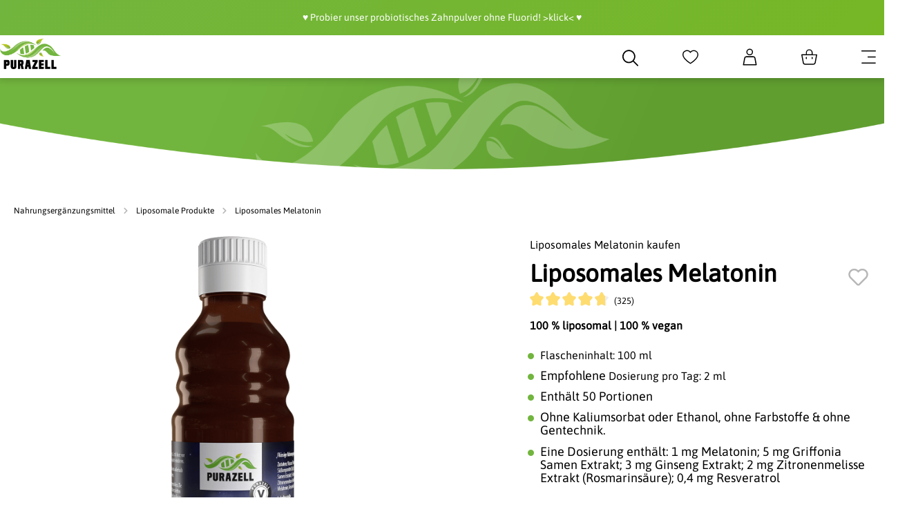

--- FILE ---
content_type: text/html; charset=UTF-8
request_url: https://purazell.de/liposomales-melatonin
body_size: 36196
content:

<!DOCTYPE html>

<html lang="de-DE"
      itemscope="itemscope"
      itemtype="https://schema.org/WebPage">


                                
    <head>
            <script type="text/javascript" id="EmzLazyLoadHelpers">
    globalThis.cssLoadedCallback = function () {
    const preCriticalStyle = document.querySelector('#preCriticalStyle');

    if (preCriticalStyle) {
        preCriticalStyle.parentNode.removeChild(preCriticalStyle);
    }
}

globalThis.loadSnippetOnEvent = function (eventName, script) {
    // If script is moved to WebWorker, document may not be defined
    if (!document) {
        return;
    }
    
    document.addEventListener(eventName, () => {
        let head = document.head;
        const scriptNode = document.createRange().createContextualFragment(script);

        if (script.includes('all.css') || script.includes('all-fontless.css')) {
            scriptNode.firstChild.onreadystatechange = globalThis.cssLoadedCallback;
            scriptNode.firstChild.onload = globalThis.cssLoadedCallback;
        }

        head.appendChild(scriptNode);
    });
}</script>
    
                                                       <meta charset="utf-8">
            
                            <meta name="viewport"
                      content="width=device-width, initial-scale=1, shrink-to-fit=no">
            
                            <meta name="author"
                      content="">
                <meta name="robots"
                      content="index,follow">
                <meta name="revisit-after"
                      content="15 days">
                <meta name="keywords"
                      content="">
                <meta name="description"
                      content="Liposomales Melatonin von Purazell ★ Enthält pro maximale Tagesdosis 1 mg Melatonin ★ Leckeres Frischeprodukt ★ 100% Liposomal ★ Bewährte Purazell Qualität">
            
                    <meta property="og:type"
          content="product">
    <meta property="og:site_name"
          content="Purazell">
    <meta property="og:url"
          content="https://purazell.de/liposomales-melatonin">
    <meta property="og:title"
          content="Liposomales Melatonin | Purazell">

    <meta property="og:description"
          content="Liposomales Melatonin von Purazell ★ Enthält pro maximale Tagesdosis 1 mg Melatonin ★ Leckeres Frischeprodukt ★ 100% Liposomal ★ Bewährte Purazell Qualität">
    <meta property="og:image"
          content="https://a4zxz8f0.cdn.imgeng.in/media/ae/3a/55/1668926610/Liposomales-Melatonin.png">

    
                        <meta property="product:price:amount"
          content="26.1">
    <meta property="product:price:currency"
          content="EUR">
    <meta property="product:product_link"
          content="https://purazell.de/liposomales-melatonin">

    <meta name="twitter:card"
          content="product">
    <meta name="twitter:site"
          content="Purazell">
    <meta name="twitter:title"
          content="Liposomales Melatonin | Purazell">
    <meta name="twitter:description"
          content="Liposomales Melatonin von Purazell ★ Enthält pro maximale Tagesdosis 1 mg Melatonin ★ Leckeres Frischeprodukt ★ 100% Liposomal ★ Bewährte Purazell Qualität">
    <meta name="twitter:image"
          content="https://a4zxz8f0.cdn.imgeng.in/media/ae/3a/55/1668926610/Liposomales-Melatonin.png">


    

                            <meta itemprop="copyrightHolder"
                      content="Purazell">
                <meta itemprop="copyrightYear"
                      content="">
                <meta itemprop="isFamilyFriendly"
                      content="false">
                <meta itemprop="image"
                      content="https://a4zxz8f0.cdn.imgeng.in/media/7d/2d/84/1768731274/purazell_logo_(340).png">
            
                                                

                                    <meta http-equiv="delegate-ch" content="
                ect https://a4zxz8f0.cdn.imgeng.in;
                sec-ch-width https://a4zxz8f0.cdn.imgeng.in;
                sec-ch-viewport-width https://a4zxz8f0.cdn.imgeng.in;
                sec-ch-dpr https://a4zxz8f0.cdn.imgeng.in;
                sec-ch-ua-bitness https://a4zxz8f0.cdn.imgeng.in;
                sec-ch-ua-arch https://a4zxz8f0.cdn.imgeng.in;
                sec-ch-ua-model https://a4zxz8f0.cdn.imgeng.in;
                sec-ch-ua-platform https://a4zxz8f0.cdn.imgeng.in;
                sec-ch-ua-platform-version https://a4zxz8f0.cdn.imgeng.in;
                sec-ch-ua-full-version https://a4zxz8f0.cdn.imgeng.in;
                sec-ch-ua-full-version-list https://a4zxz8f0.cdn.imgeng.in">
             <link rel="preconnect" href="https://a4zxz8f0.cdn.imgeng.in">
               

  <!-- Begin eTrusted bootstrap tag -->
  <script type='text/javascript' >loadSnippetOnEvent('emzBeforeShopwareJSLoading', `<script src="https://integrations.etrusted.com/applications/widget.js/v2" defer async></`+`script>`);</script>
  <!-- End eTrusted bootstrap tag -->


                    <link rel="shortcut icon"
                  href="https://a4zxz8f0.cdn.imgeng.in/media/4f/07/4f/1663421010/cropped-Favicon-Purazell-32x32.png">
        
                                <link rel="apple-touch-icon"
                  sizes="180x180"
                  href="https://a4zxz8f0.cdn.imgeng.in/media/4f/07/4f/1663421010/cropped-Favicon-Purazell-32x32.png">
                    
                        
    
    <link rel="canonical" href="https://purazell.de/liposomales-melatonin">

    
                    <title itemprop="name">Liposomales Melatonin | Purazell</title>
        
                                                                                    <link rel="stylesheet"
                      href="https://purazell.de/theme/52c186de4bacdc1c7e106faeea2e14e6/css/all.css?1768731306">
                                    

            <style type="text/css">

            .navigation--entry.ngs-entry--free-shipping .btn.is--icon-left .ngs--free-delivery-remaining-amount-container.ngs--free-delivery-remaining-amount-container-widget .ngs--free-delivery-remaining-amount-truck {
                width: 26px;
                height: 26px;
            }

            .ngs-entry--free-shipping .btn {
                border-color: #DADAE5;
                background-color: #FFFFFF;
                background-image: none;
            }

            .navigation--entry.ngs-entry--free-shipping .btn.is--icon-left .ngs--free-delivery-remaining-amount-container.ngs--free-delivery-remaining-amount-container-widget .ngs--free-delivery-remaining-amount-free-text {
                display: none;
            }

            .navigation--entry.ngs-entry--free-shipping .btn.is--icon-left .ngs--free-delivery-remaining-amount-container.ngs--free-delivery-remaining-amount-container-widget .ngs--free-delivery-remaining-amount-info-box {
                border-color: #DADAE5;
                box-shadow: 0 0 20px 3px#DADAE5;
            }

            .navigation--entry.ngs-entry--free-shipping .btn.is--icon-left .ngs--free-delivery-remaining-amount-container.ngs--free-delivery-remaining-amount-container-widget .ngs--free-delivery-remaining-amount-info-box:before {
                border-bottom-color: #FFFFFF;
            }

            .navigation--entry.ngs-entry--free-shipping .btn.is--icon-left .ngs--free-delivery-remaining-amount-container.ngs--free-delivery-remaining-amount-container-widget .ngs--free-delivery-remaining-amount-info-box {
                background-color: #FFFFFF;
            }

            .navigation--entry.ngs-entry--free-shipping .btn.is--icon-left .ngs--free-delivery-remaining-amount-container.ngs--free-delivery-remaining-amount-container-widget .ngs--free-delivery-remaining-amount-info-box .ngs--free-delivery-remaining-amount-mobile-head {
                color: #72B53E;
            }

            .navigation--entry.ngs-entry--free-shipping .btn.is--icon-left .ngs--free-delivery-remaining-amount-container.ngs--free-delivery-remaining-amount-container-widget .ngs--free-delivery-remaining-amount-info-box .ngs--free-delivery-remaining-amount-fill-container {
                border-color: #72B53E;
                background-color: #FFFFFF;
            }

            .navigation--entry.ngs-entry--free-shipping .btn.is--icon-left .ngs--free-delivery-remaining-amount-container.ngs--free-delivery-remaining-amount-container-widget .ngs--free-delivery-remaining-amount-info-box .ngs--free-delivery-remaining-amount-fill-container .ngs--free-delivery-remaining-amount-fill {
                background-color: #72B53E;
            }

            .navigation--entry.ngs-entry--free-shipping .btn.is--icon-left .ngs--free-delivery-remaining-amount-container.ngs--free-delivery-remaining-amount-container-widget .ngs--free-delivery-remaining-amount-info-box .ngs--free-delivery-remaining-amount-remaining-text {
                color: #72B53E;
            }

            .navigation--entry.ngs-entry--free-shipping .btn.is--icon-left .ngs--free-delivery-remaining-amount-container.ngs--free-delivery-remaining-amount-container-widget .ngs--free-delivery-remaining-amount-info-box .ngs--free-delivery-remaining-amount-remaining-text strong {
                color: #72B53E;
            }

            .navigation--entry.ngs-entry--free-shipping .btn.is--icon-left .ngs--free-delivery-remaining-amount-container.ngs--free-delivery-remaining-amount-container-widget .ngs--free-delivery-remaining-amount-info-box .ngs--free-delivery-remaining-amount-info-text {
                color: #72B53E;
            }

            .navigation--entry.ngs-entry--free-shipping .btn.is--icon-left .ngs--free-delivery-remaining-amount-container.ngs--free-delivery-remaining-amount-container-widget .ngs--free-delivery-remaining-amount-info-box .ngs--free-delivery-remaining-amount-info-text strong {
                color: #72B53E;
            }

            .navigation--entry.ngs-entry--free-shipping .ngs--free-delivery-remaining-amount-container-widget .ngs--free-delivery-remaining-amount-truck .ngs--free-delivery-remaining-amount-truck-svg {
                fill: #72B53E;
            }

            .navigation--entry.ngs-entry--free-shipping .ngs--free-delivery-remaining-amount-container-widget .ngs--free-delivery-remaining-amount-truck .ngs--free-delivery-remaining-amount-truck-svg-text {
                fill: #FFFFFF;
            }


            .ngs--free-delivery-remaining-amount-container-widget .ngs--free-delivery-remaining-amount-truck .ngs--free-delivery-remaining-amount-truck-svg {
                fill: #72B53E;
            }

            .ngs--free-delivery-remaining-amount-container-widget .ngs--free-delivery-remaining-amount-truck .ngs--free-delivery-remaining-amount-truck-svg-text {
                fill: #FFFFFF;
            }

            .ngs--free-delivery-remaining-amount-container.ngs--free-delivery-remaining-amount-container-widget:hover .ngs--free-delivery-remaining-amount-free-box .ngs--free-delivery-remaining-amount-truck {
                width: 36px;
                height: 36px;
            }

            .ngs--free-delivery-remaining-amount-container.ngs--free-delivery-remaining-amount-container-widget .ngs--free-delivery-remaining-amount-free-box {
                border-color: #DADAE5;
                background: #FFFFFF;
            }

            .ngs--free-delivery-remaining-amount-container.ngs--free-delivery-remaining-amount-container-widget .ngs--free-delivery-remaining-amount-free-box {
                border-color: #DADAE5;
                background: #FFFFFF;
            }

            .ngs--free-delivery-remaining-amount-container.ngs--free-delivery-remaining-amount-container-widget:hover .ngs--free-delivery-remaining-amount-free-box {
                border-color: #72B53E;
            }

            .ngs--free-delivery-remaining-amount-container.ngs--free-delivery-remaining-amount-container-widget .ngs--free-delivery-remaining-amount-free-box .ngs--free-delivery-remaining-amount-free-text {
                color: #72B53E;
            }

            .ngs--free-delivery-remaining-amount-container.ngs--free-delivery-remaining-amount-container-widget .ngs--free-delivery-remaining-amount-info-box {
                background-color: #FFFFFF;
                border-radius: 5px;
                box-shadow: 0 0 0 1px#DADAE5;
            }

            .ngs--free-delivery-remaining-amount-container.ngs--free-delivery-remaining-amount-container-widget .ngs--free-delivery-remaining-amount-info-box:before {
                border-bottom-color: #FFFFFF;
            }

            .ngs--free-delivery-remaining-amount-container.ngs--free-delivery-remaining-amount-container-widget .ngs--free-delivery-remaining-amount-info-box:after {
                border-bottom-color: #DADAE5;
            }

            .ngs--free-delivery-remaining-amount-container.ngs--free-delivery-remaining-amount-container-widget .ngs--free-delivery-remaining-amount-info-box .ngs--free-delivery-remaining-amount-fill-container .ngs--free-delivery-remaining-amount-fill {
                background-color: #72B53E;
            }

            .ngs--free-delivery-remaining-amount-container.ngs--free-delivery-remaining-amount-container-widget .ngs--free-delivery-remaining-amount-info-box .ngs--free-delivery-remaining-amount-fill-container {
                border-color: #72B53E;
                background-color: #FFFFFF;
            }

            .ngs--free-delivery-remaining-amount-container.ngs--free-delivery-remaining-amount-container-widget .ngs--free-delivery-remaining-amount-info-box .ngs--free-delivery-remaining-amount-remaining-text {
                color: #72B53E;
            }

            .ngs--free-delivery-remaining-amount-container.ngs--free-delivery-remaining-amount-container-widget .ngs--free-delivery-remaining-amount-info-box .ngs--free-delivery-remaining-amount-remaining-text strong {
                color: #72B53E;
            }

            .navigation--entry.entry--cart .ngs--free-delivery-remaining-amount-container.ngs--free-delivery-remaining-amount-container-widget {
                top: 9px;
                left: calc(100% - 45px);
            }

            .navigation--entry.entry--cart.is--free-delivery-remaining .ngs--sw-cart-button-container {
                margin-right: 36px;
            }

            @media screen and (max-width: 1024px) {
                .navigation--entry.entry--cart.is--free-delivery-remaining .ngs--sw-cart-button-container {
                    margin-right: 0px;
                }
            }

            .free-delivery--ajax-box .ngs--free-delivery-remaining-amount-container {
                border-color: #DADAE5;
                background-color: #FFFFFF;
            }

            .free-delivery--ajax-box .ngs--free-delivery-remaining-amount-container .ngs--free-delivery-remaining-amount-truck-svg {
                fill: #72B53E;
            }

            .free-delivery--ajax-box .ngs--free-delivery-remaining-amount-container .ngs--free-delivery-remaining-amount-free-box .ngs--free-delivery-remaining-amount-free-text {
                color: #72B53E;
            }

            .free-delivery--ajax-box .ngs--free-delivery-remaining-amount-container .ngs--free-delivery-remaining-amount-info-box .ngs--free-delivery-remaining-amount-remaining-text {
                color: #72B53E;
            }

            .free-delivery--ajax-box .ngs--free-delivery-remaining-amount-container .ngs--free-delivery-remaining-amount-info-box .ngs--free-delivery-remaining-amount-remaining-text strong {
                color: #72B53E;
            }

            .free-delivery--ajax-box .ngs--free-delivery-remaining-amount-container .ngs--free-delivery-remaining-amount-info-box .ngs--free-delivery-remaining-amount-remaining-info-text {
                color: #72B53E;
            }

            .free-delivery--ajax-box .ngs--free-delivery-remaining-amount-container .ngs--free-delivery-remaining-amount-info-box .ngs--free-delivery-remaining-amount-remaining-info-text strong {
                color: #72B53E;
            }

            .free-delivery--ajax-box .ngs--free-delivery-remaining-amount-container .ngs--free-delivery-remaining-amount-fill-container {
                border-color: #72B53E;
                background-color: #FFFFFF;
            }

            .free-delivery--ajax-box .ngs--free-delivery-remaining-amount-container .ngs--free-delivery-remaining-amount-fill-container .ngs--free-delivery-remaining-amount-fill {
                background-color: #72B53E;
            }

            .free-delivery--ajax-box .ngs--free-delivery-remaining-amount-container .ngs--free-delivery-remaining-amount-free-box .ngs--free-delivery-remaining-amount-truck {
                width: 36px;
                color: #72B53E;
            }

            .free-delivery--ajax-box .ngs--free-delivery-remaining-amount-container .ngs--free-delivery-remaining-amount-free-box .ngs--free-delivery-remaining-amount-truck .ngs--free-delivery-remaining-amount-free-label {
                color: #DADAE5;
            }

            .free-delivery--ajax-box .ngs--free-delivery-remaining-amount-container .ngs--free-delivery-remaining-amount-truck-svg-text {
                fill: #FFFFFF;
                font-size: 26px;
            }

            .free-delivery--checkout-box .ngs--free-delivery-remaining-amount-container .ngs--free-delivery-remaining-amount-free-box .ngs--free-delivery-remaining-amount-truck {
                width: 36px;
                height: 36px;
            }

            .free-delivery--checkout-box .ngs--free-delivery-remaining-amount-container.alert.is--info .alert--icon {
                background-color: #72B53E;
                color: #FFFFFF;
            }

            .free-delivery--checkout-box .ngs--free-delivery-remaining-amount-container.alert.is--info {
                background-color: #FFFFFF;
                color: #72B53E;
            }

            .free-delivery--checkout-box .ngs--free-delivery-remaining-amount-fill-container {
                border-color: #72B53E;
                background-color: #FFFFFF;
            }

            .free-delivery--checkout-box .ngs--free-delivery-remaining-amount-fill-container .ngs--free-delivery-remaining-amount-fill {
                background-color: #72B53E;
            }

            .free-delivery--checkout-box .ngs--free-delivery-remaining-amount-container .ngs--free-delivery-remaining-amount-info-box {
                color: #72B53E;
            }

            .free-delivery--checkout-box .ngs--free-delivery-remaining-amount-fill-container .ngs--free-delivery-remaining-amount-remaining-info-text {
                color: #72B53E;
            }

            .free-delivery--checkout-box .ngs--free-delivery-remaining-amount-fill-container .ngs--free-delivery-remaining-amount-remaining-info-text strong {
                color: #72B53E;
            }

            .free-delivery--checkout-box .ngs--free-delivery-remaining-amount-fill-container .ngs--free-delivery-remaining-amount-remaining-text {
                color: #72B53E;
            }

            .free-delivery--checkout-box .ngs--free-delivery-remaining-amount-fill-container .ngs--free-delivery-remaining-amount-remaining-text strong {
                color: #72B53E;
            }

            .free-delivery--checkout-box .ngs--free-delivery-remaining-amount-container .ngs--free-delivery-remaining-amount-free-box {
                border-color: #DADAE5;
                background: #FFFFFF;
            }

            .free-delivery--checkout-box .ngs--free-delivery-remaining-amount-container .ngs--free-delivery-remaining-amount-truck-svg {
                fill: #72B53E;
            }

            .free-delivery--checkout-box .ngs--free-delivery-remaining-amount-container .ngs--free-delivery-remaining-amount-truck-svg-text {
                fill: #FFFFFF;
            }

        </style>
    

                

    <link rel="preload" href="https://purazell.de/theme/130d9998d0d7407ab34946a9d8480c83/assets/font/Asap/asap-v22-latin-regular.woff2" as="font" type="font/woff2" crossorigin="">
    <link rel="preload" href="https://purazell.de/theme/130d9998d0d7407ab34946a9d8480c83/assets/font/Asap/asap-condensed-v15-latin-regular.woff2" as="font" type="font/woff2" crossorigin="">
    <link rel="preload" href="https://purazell.de/theme/130d9998d0d7407ab34946a9d8480c83/assets/font/Raleway/raleway-v27-latin-regular.woff2" as="font" type="font/woff2" crossorigin="">    
    <link rel="preload" href="https://purazell.de/theme/130d9998d0d7407ab34946a9d8480c83/assets/font/Raleway/raleway-v27-latin-700.woff2" as="font" type="font/woff2" crossorigin="">    

                            <script>
        window.features = {"V6_5_0_0":true,"v6.5.0.0":true,"V6_6_0_0":false,"v6.6.0.0":false,"V6_7_0_0":false,"v6.7.0.0":false,"VUE3":false,"vue3":false,"MEDIA_PATH":false,"media.path":false,"ES_MULTILINGUAL_INDEX":false,"es.multilingual.index":false,"STOCK_HANDLING":false,"stock.handling":false,"ASYNC_THEME_COMPILATION":false,"async.theme.compilation":false,"FEATURE_SWAGCMSEXTENSIONS_1":true,"feature.swagcmsextensions.1":true,"FEATURE_SWAGCMSEXTENSIONS_2":true,"feature.swagcmsextensions.2":true,"FEATURE_SWAGCMSEXTENSIONS_8":true,"feature.swagcmsextensions.8":true,"FEATURE_SWAGCMSEXTENSIONS_63":true,"feature.swagcmsextensions.63":true};
    </script>
        

    <link rel="preconnect" href="https://a4zxz8f0.cdn.imgeng.in">

            
                        
                
                                    
                    
            
            
            <link rel="preload" as="image" href="https://a4zxz8f0.cdn.imgeng.in/media/ae/3a/55/1668926610/Liposomales-Melatonin.png" imagesrcset="https://a4zxz8f0.cdn.imgeng.in/thumbnail/ae/3a/55/1668926610/Liposomales-Melatonin_800x800.png 800w, https://a4zxz8f0.cdn.imgeng.in/thumbnail/ae/3a/55/1668926610/Liposomales-Melatonin_400x400.png 400w, https://a4zxz8f0.cdn.imgeng.in/thumbnail/ae/3a/55/1668926610/Liposomales-Melatonin_1920x1920.png 1920w">
            
            
        <style>
    
</style>
        
                    
                            <script>
        dataLayer = window.dataLayer || [];
        // Clear the previous ecommerce object
        dataLayer.push({ ecommerce: null });
        // Push regular datalayer
        dataLayer.push({"pageTitle":"Liposomales Melatonin | Purazell","pageSubCategory":"","pageCategoryID":"","pageSubCategoryID":"","pageCountryCode":"de-DE","pageLanguageCode":"Deutsch","pageVersion":1,"pageTestVariation":"1","pageValue":1,"pageAttributes":"1","pageCategory":"Product","productID":"60b1e4d8eade4a23b389027e9d3f2ff4","productName":"Liposomales Melatonin","productPrice":"23.45","productEAN":"4260611070199","productSku":"vita-010","productManufacturerNumber":"","productCategory":"Liposomale Produkte","productCategoryID":"82f84746df894371b4328b473923dae6","productCurrency":"EUR","visitorLoginState":"Logged Out","visitorType":"NOT LOGGED IN","visitorLifetimeValue":0,"visitorExistingCustomer":"No"});
                // Push new GA4 tags
        dataLayer.push({"event":"view_item","ecommerce":{"currency":"EUR","value":23.45,"items":[{"item_name":"Liposomales Melatonin","item_id":"vita-010","price":23.45,"index":0,"item_list_name":"Category","quantity":1,"item_category":"Liposomale Produkte","item_list_id":"82f84746df894371b4328b473923dae6"}]}});
                            var google_tag_params = {"ecomm_pagetype":"product","ecomm_pcat":["Liposomale Produkte"],"ecomm_prodid":"vita-010","ecomm_pname":"Liposomales Melatonin","ecomm_pvalue":23.45,"ecomm_totalvalue":23.45}
            dataLayer.push ({
                'event':'remarketingTriggered',
                'google_tag_params': window.google_tag_params
            });
                    </script>
            
                        
                            <script type='text/javascript' data-lazy-load='true'>loadSnippetOnEvent('emzBeforeShopwareJSLoading', `<script>(function(w,d,s,l,i){w[l]=w[l]||[];w[l].push({'gtm.start':
                            new Date().getTime(),event:'gtm.js'});var f=d.getElementsByTagName(s)[0],
                        j=d.createElement(s),dl=l!='dataLayer'?'&l='+l:'';j.async=true;j.src=
                        'https://www.googletagmanager.com/gtm.js?id='+i+dl;f.parentNode.insertBefore(j,f);
                    })(window,document,'script','dataLayer','GTM-KK8SCVP');</`+`script>`);</script>
                        
                <script type='text/javascript' >loadSnippetOnEvent('emzBeforeShopwareJSLoading', `<script type="text/javascript" src="https://stream.purazell.de/scripts/SMxCsLeQSkuexZUaX2G4PJzTIg5d0BRAaUgbiKzF9NQYEmw69tEnHoct806C2Yfj.js" ></`+`script>`);</script>
    
                                                    

    

            <script>
            window.mediameetsFacebookPixelData = new Map();
        </script>
    

            
    




                
                            
            <script type='text/javascript' >loadSnippetOnEvent('emzBeforeShopwareJSLoading', `<script type="text/javascript" src='https://www.google.com/recaptcha/api.js?render=6Lf6ti8sAAAAAAmPItJSQ7GqHPnvVpF4FJysLrYO' defer></`+`script>`);</script>
        <script>
                                        window.googleReCaptchaV3Active = true;
                    </script>
            
                        
            <script>
            window.zeobvContextToken = "zjzI8Jah8lF17LHefhYDl7mzfv5kMPm3";
            window.zeobvAccessToken = "SWSCEFRWEJVQYXJ5BNDOY2D0RQ";
        </script>
    

                                                                                
            
            <div
                    data-emz-trusted-shops-configuration
                    data-emz-trusted-base-script-plugin-options="{&quot;trustedShopsId&quot;:&quot;XE4950D5144E42F54C0800B04105A4F13&quot;,&quot;trustedBadgeWidgetActive&quot;:false}"
            ></div>

        
            
                                    <script>
                    window.useDefaultCookieConsent = true;
                </script>
                    
                                            <script>
                window.activeNavigationId = '3a31794dad8349e790e21eb64c6d2e3a';
                window.router = {
                    'frontend.cart.offcanvas': '/checkout/offcanvas',
                    'frontend.cookie.offcanvas': '/cookie/offcanvas',
                    'frontend.checkout.finish.page': '/checkout/finish',
                    'frontend.checkout.info': '/widgets/checkout/info',
                    'frontend.menu.offcanvas': '/widgets/menu/offcanvas',
                    'frontend.cms.page': '/widgets/cms',
                    'frontend.cms.navigation.page': '/widgets/cms/navigation',
                    'frontend.account.addressbook': '/widgets/account/address-book',
                    'frontend.country.country-data': '/country/country-state-data',
                    'frontend.app-system.generate-token': '/app-system/Placeholder/generate-token',
                    };
                window.salesChannelId = '41dfaed7255a43c887437772f7ae3b5a';
            </script>
        

    <script>
        window.router = window.router || {};
        window.router['frontend.emz.htmllazyload'] = '/emz-htmllazyload';
    </script>


        
    <script>
        window.router['widgets.swag.cmsExtensions.quickview'] = '/swag/cms-extensions/quickview';
        window.router['widgets.swag.cmsExtensions.quickview.variant'] = '/swag/cms-extensions/quickview/variant';
    </script>


            <script>
            window.router['frontend.convertly.verification'] = '/convertly/verification';
        </script>
    

                                <script>
                
                window.breakpoints = {"xs":0,"sm":576,"md":768,"lg":992,"xl":1200};
            </script>
        
                                    <script>
                    window.customerLoggedInState = 0;

                    window.wishlistEnabled = 1;
                </script>
                    
                        
        					
				<script type="text/javascript">
    document.addEventListener('EmzPlatformPagespeedAfterJsLoad', _ => {
        
    });

    function lazyLoadScript(url, event) {
    var head = document.getElementsByTagName('head')[0];
    var script = document.createElement('script');
    script.type = 'text/javascript';
    script.src = url;

    function onLoadCallback() {
        window.PluginManager.initializePlugins();

        var pagespeedOverlay = document.querySelector('#emz-pagespeed-overlay');

        if (pagespeedOverlay) {
            pagespeedOverlay.parentNode.removeChild(pagespeedOverlay);
        }
    }

    script.onreadystatechange = onLoadCallback;
    script.onload = onLoadCallback;

    function scriptOnLoadCallback() {
        document.dispatchEvent(new Event('EmzPlatformPagespeedAfterJsLoad'));

        if (typeof event === 'undefined' || !event.target || event.type == 'scroll' || event.type == 'resize' || event.type == 'mousemove' || window.emzTouchMoved) {
            return;
        }

        if (event.type == 'mouseover') {
            var mainNavLink = event.target.closest('.main-navigation-link');

            if (mainNavLink && mainNavLink.hasAttribute('data-flyout-menu-trigger')) {
                if ('ontouchstart' in document.documentElement) {
                    mainNavLink.dispatchEvent(new Event('touchstart'));
                } else {
                    mainNavLink.dispatchEvent(new Event('mouseenter'));
                }
            }

            return;
        }

        // svg click fix
        const svg = event.target.closest('svg');
        if (
            svg &&
            svg.parentElement &&
            svg.parentElement.classList.contains('icon') &&
            svg.parentElement.parentElement
        ) {
            if (!document.contains(svg.parentElement.parentElement)) {
                var classString = '.' + Array.from(svg.parentElement.parentElement.classList).join(' .');
                var element = document.querySelector(classString);
            }else {
                var element = svg.parentElement.parentElement;
            }

            if (!element) {
                return;
            }

            setTimeout(() => {
                element.click();
            }, 500)

            return;
        }

        event.target.click();

        // label input fix
        if (event.target.closest('label') && event.target.closest('label').hasAttribute('for')) {
            var input = document.querySelector('[id="' + event.target.closest('label').getAttribute('for') + '"]')

            if (input) {
                input.click();
            }
        }

        // select input fix
        if (event.target.closest('select')) {
            select = event.target.closest('select');
            if (select) {
                select.dispatchEvent(new Event('change'));
            }

            form = select.closest('form');
            if (form) {
                form.dispatchEvent(new Event('change'));
            }
        }
    }

    document.addEventListener('emzJsLoaded', () => {
        scriptOnLoadCallback();
    });

    head.appendChild(script);

    // INP fix
    if (
        typeof event !== 'undefined' &&
        (event.type == 'click' || event.type == 'touchstart') &&
        window.innerWidth < 993
    ) {
        var body = document.getElementsByTagName('body')[0];
        body.insertAdjacentHTML('beforeend', '<div id="emz-pagespeed-overlay" class="modal-backdrop"><i class="loading-indicator"></i></div>');

        setTimeout(_ => {
            var overlay = document.querySelector('#emz-pagespeed-overlay');
            if (overlay) {
                overlay.classList.add('modal-backdrop-open');
            }
        }, 50);
    }
}</script>

				<script type="text/javascript">
    window.EmzPlatformPagespeedConfigDeferJavascriptDelay = 5000;

    window.EmzPlatformPagespeedJsScriptFiles = [];

        window.EmzPlatformPagespeedJsScriptFiles.push('https://purazell.de/theme/52c186de4bacdc1c7e106faeea2e14e6/js/all.js?1768731306');
    
    // Set up all event listeners for lazy loading Shopware JS
function setupLazyLoading() {
    window.emzTouchMoved = false;

    document.addEventListener('touchmove', _ => {
        window.emzTouchMoved = true;
    }, { once: true });

    globalThis.emzJsDeferTimeout = setTimeout(lazyLoadShopwareJs, window.EmzPlatformPagespeedConfigDeferJavascriptDelay);
    window.documentEvents = ['click', 'touchend', 'scroll', 'mousemove'];
    window.mouseoverElements = ['[data-flyout-menu] [data-flyout-menu-trigger]', '.product-detail-configurator-container'];

    // Setup EventListener
    documentEvents.forEach(event => document.addEventListener(event, lazyLoadShopwareJs, { once: true }));
    window.addEventListener('resize', lazyLoadShopwareJs, { once: true });

    // Setup Mouseover Eventlistener for some Elements
    mouseoverElements.forEach(selector => {
        let elements = document.querySelectorAll(selector);
        elements.forEach(element => element.addEventListener('mouseover', lazyLoadShopwareJs, { once: true }));
    });
}

function lazyLoadShopwareJs(event) {
    if (document.body.hasAttribute('data-emz-js-lazyloaded')) {
        return;
    }

    if (event) {
        event.preventDefault();
    }

    document.body.setAttribute('data-emz-js-lazyloaded', true);

    clearTimeout(globalThis.emzJsDeferTimeout);

    // Remove EventListener
    window.documentEvents.forEach(event => document.removeEventListener(event, lazyLoadShopwareJs));
    window.removeEventListener('resize', lazyLoadShopwareJs);

    // Remove mouseover EventlListener for some Elements
    window.mouseoverElements.forEach(selector => {
        let elements = document.querySelectorAll(selector);
        elements.forEach(element => element.removeEventListener('mouseover', lazyLoadShopwareJs));
    });

    document.dispatchEvent(new Event('emzBeforeShopwareJSLoading'));
    // Load Shopware JS

    window.EmzPlatformPagespeedJsScriptFiles.forEach(jsScriptPath => {
        lazyLoadScript(jsScriptPath, event);
    });
}

setupLazyLoading();</script>
	    </head>

        
                
    <body class="is-ctl-product is-act-index">

    
                
                
                                <noscript class="noscript-main">
                
    <div role="alert"
         class="alert alert-info alert-has-icon">
                                                                        
                                                            <span class="icon icon-info">
                        <svg xmlns="http://www.w3.org/2000/svg" xmlns:xlink="http://www.w3.org/1999/xlink" width="24" height="24" viewBox="0 0 24 24"><defs><path d="M12 7c.5523 0 1 .4477 1 1s-.4477 1-1 1-1-.4477-1-1 .4477-1 1-1zm1 9c0 .5523-.4477 1-1 1s-1-.4477-1-1v-5c0-.5523.4477-1 1-1s1 .4477 1 1v5zm11-4c0 6.6274-5.3726 12-12 12S0 18.6274 0 12 5.3726 0 12 0s12 5.3726 12 12zM12 2C6.4772 2 2 6.4772 2 12s4.4772 10 10 10 10-4.4772 10-10S17.5228 2 12 2z" id="icons-default-info" /></defs><use xlink:href="#icons-default-info" fill="#758CA3" fill-rule="evenodd" /></svg>
        </span>
                                                        
                                    
                    <div class="alert-content-container">
                                                    
                                    <div class="alert-content">
                                                    Um unseren Shop in vollem Umfang nutzen zu können, empfehlen wir Dir JavaScript in Deinem Browser zu aktivieren.
                                            </div>
                
                                                                </div>
            </div>
            </noscript>
        

            
    
    
    <!-- Google Tag Manager Noscript -->
            <noscript class="noscript-gtm">
            <iframe src="https://www.googletagmanager.com/ns.html?id=GTM-KK8SCVP"
                    height="0"
                    width="0"
                    style="display:none;visibility:hidden">
            </iframe>
        </noscript>
        <!-- End Google Tag Manager Noscript -->

                        
			            <div class="top-bar">
                <div class="emz-top-bar-rotator"
                    data-emz-top-bar-rotator
                    data-emz-rotation-interval="6500">
                    <div class="emz-top-bar-item active">
                        <a href="https://purazell.de/probiotisches-zahnpulver">
                            ♥️ Probier unser probiotisches Zahnpulver ohne Fluorid! &gt;klick&lt; ♥️
                        </a>
                    </div>
                    <div class="emz-top-bar-item">
                        <etrusted-widget data-etrusted-widget-id="wdg-5ad58ac0-bb06-45c7-a45c-87b0b25535a2"></etrusted-widget>
                    </div>
                </div>
            </div>
        	    
                            <header class="header-main">
                                    <div class="container">
                            
    	<div class="row align-items-center header-row">
					<div class="header-logo-col">
				    <div class="header-logo-main">
                    <a class="header-logo-main-link"
               href="/"
               title="Zur Startseite gehen">
                                    <picture class="header-logo-picture">
                                                                                
                                                                            
                                                                                    <img src="https://a4zxz8f0.cdn.imgeng.in/media/7d/2d/84/1768731274/purazell_logo_%28340%29.png"
                                     alt="Zur Startseite gehen"
                                     class="img-fluid header-logo-main-img">
                                                                        </picture>
                            </a>
            </div>
			</div>
		
		    <div class="main-navigation"
         id="mainNavigation"
         data-flyout-menu="true">
                    <div class="container">
                                    <nav class="nav main-navigation-menu"
                        itemscope="itemscope"
                        itemtype="http://schema.org/SiteNavigationElement">
                        
                        
                                                    
                                                                                            
                                            <span data-flyout-menu="true" data-flyout-menu-trigger="true" class="nav-link main-navigation-link" href="https://purazell.de/nahrungsergaenzungsmittel/" itemprop="url"  data-flyout-menu-trigger="1102fc87b09246729506bde9864c7d01"  >
            <div id="1102fc87b09246729506bde9864c7d01" data-emz-custom-flyout="true" class="main-navigation-link-text">
                                    <a class="emz-all-products-link" href="https://www.purazell.de/Nahrungsergaenzungsmittel/"> 
                        <span itemprop="name">Nahrungsergänzungsmittel </span>
                    </a>
                
                                    <span class="emz-dropdown-icon">
                        <?xml version="1.0" encoding="iso-8859-1"?>
<!-- Generator: Adobe Illustrator 19.0.0, SVG Export Plug-In . SVG Version: 6.00 Build 0)  -->
<svg version="1.1" id="Layer_1" xmlns="http://www.w3.org/2000/svg" xmlns:xlink="http://www.w3.org/1999/xlink" x="0px" y="0px"
	 viewBox="0 0 330 330" style="enable-background:new 0 0 330 330;" xml:space="preserve">
<path id="XMLID_225_" d="M325.607,79.393c-5.857-5.857-15.355-5.858-21.213,0.001l-139.39,139.393L25.607,79.393
	c-5.857-5.857-15.355-5.858-21.213,0.001c-5.858,5.858-5.858,15.355,0,21.213l150.004,150c2.813,2.813,6.628,4.393,10.606,4.393
	s7.794-1.581,10.606-4.394l149.996-150C331.465,94.749,331.465,85.251,325.607,79.393z"/>
<g>
</g>
<g>
</g>
<g>
</g>
<g>
</g>
<g>
</g>
<g>
</g>
<g>
</g>
<g>
</g>
<g>
</g>
<g>
</g>
<g>
</g>
<g>
</g>
<g>
</g>
<g>
</g>
<g>
</g>
</svg>
                    </span>
                
                                    <div class="emz-category-flyout" id="1102fc87b09246729506bde9864c7d01">
                        <div class="emz-flyout-content">
                        
                                                            <div class="emz-link-row">
                                                                            <span class="emz-category-js-wrapper">
                                            <div class="emz-category-wrapper" data-url="https://www.purazell.de/Nahrungsergaenzungsmittel/#lipos">
                                                <a href="https://www.purazell.de/Nahrungsergaenzungsmittel/#lipos">
                                                    <img src="https://a4zxz8f0.cdn.imgeng.in/media/05/4f/a2/1668317758/lipos.png" alt="">
                                                    Liposomale Produkte
                                                </a>
                                            </div>
                                        </span>
                                                                            <span class="emz-category-js-wrapper">
                                            <div class="emz-category-wrapper" data-url="https://www.purazell.de/Nahrungsergaenzungsmittel/#pflanzenextrakte">
                                                <a href="https://www.purazell.de/Nahrungsergaenzungsmittel/#pflanzenextrakte">
                                                    <img src="https://a4zxz8f0.cdn.imgeng.in/media/ae/a3/2e/1668317758/pflanzenextrakte.png" alt="">
                                                    Pflanzenextrakte &amp; Öl
                                                </a>
                                            </div>
                                        </span>
                                                                            <span class="emz-category-js-wrapper">
                                            <div class="emz-category-wrapper" data-url="https://www.purazell.de/Nahrungsergaenzungsmittel/#pura-protein">
                                                <a href="https://www.purazell.de/Nahrungsergaenzungsmittel/#pura-protein">
                                                    <img src="https://a4zxz8f0.cdn.imgeng.in/media/b1/94/1c/1682750761/proteinpulver.png" alt="">
                                                    Pura Protein
                                                </a>
                                            </div>
                                        </span>
                                                                            <span class="emz-category-js-wrapper">
                                            <div class="emz-category-wrapper" data-url="https://www.purazell.de/Nahrungsergaenzungsmittel/#purabiotik">
                                                <a href="https://www.purazell.de/Nahrungsergaenzungsmittel/#purabiotik">
                                                    <img src="https://a4zxz8f0.cdn.imgeng.in/media/89/8f/63/1668317758/purabiotiks.png" alt="">
                                                    Purabiotik
                                                </a>
                                            </div>
                                        </span>
                                                                    </div>

                                
                                
                            
                                                            <div class="emz-button-row">
                                                                            <span class="emz-category-js-wrapper">
                                            <div class="emz-category-button" data-url="https://www.purazell.de/Nahrungsergaenzungsmittel">
                                                <a href="https://www.purazell.de/Nahrungsergaenzungsmittel/">
                                                    Alle Produkte
                                                </a>
                                            </div>
                                        </span>
                                                                            <span class="emz-category-js-wrapper">
                                            <div class="emz-category-button" data-url="https://www.purazell.de/detail/1a6d88e5a01744f0aa0151a9f3812881">
                                                <a href="https://www.purazell.de/detail/1a6d88e5a01744f0aa0151a9f3812881/">
                                                    Bundlekonfigurator
                                                </a>
                                            </div>
                                        </span>
                                                                    </div>
                            
                            
                        </div>
                    </div>
                            </div>
        </span>
    
                                                                                            
                                            <span data-flyout-menu="true" data-flyout-menu-trigger="true" class="nav-link main-navigation-link" href="https://purazell.de/lebensmittel/" itemprop="url"  data-flyout-menu-trigger="6ef00ac7a44e447bb61b25213f983ef4"  >
            <div id="6ef00ac7a44e447bb61b25213f983ef4" data-emz-custom-flyout="true" class="main-navigation-link-text">
                                    <a class="emz-all-products-link" href="https://www.purazell.de/Lebensmittel/"> 
                        <span itemprop="name">Lebensmittel </span>
                    </a>
                
                                    <span class="emz-dropdown-icon">
                        <?xml version="1.0" encoding="iso-8859-1"?>
<!-- Generator: Adobe Illustrator 19.0.0, SVG Export Plug-In . SVG Version: 6.00 Build 0)  -->
<svg version="1.1" id="Layer_1" xmlns="http://www.w3.org/2000/svg" xmlns:xlink="http://www.w3.org/1999/xlink" x="0px" y="0px"
	 viewBox="0 0 330 330" style="enable-background:new 0 0 330 330;" xml:space="preserve">
<path id="XMLID_225_" d="M325.607,79.393c-5.857-5.857-15.355-5.858-21.213,0.001l-139.39,139.393L25.607,79.393
	c-5.857-5.857-15.355-5.858-21.213,0.001c-5.858,5.858-5.858,15.355,0,21.213l150.004,150c2.813,2.813,6.628,4.393,10.606,4.393
	s7.794-1.581,10.606-4.394l149.996-150C331.465,94.749,331.465,85.251,325.607,79.393z"/>
<g>
</g>
<g>
</g>
<g>
</g>
<g>
</g>
<g>
</g>
<g>
</g>
<g>
</g>
<g>
</g>
<g>
</g>
<g>
</g>
<g>
</g>
<g>
</g>
<g>
</g>
<g>
</g>
<g>
</g>
</svg>
                    </span>
                
                                    <div class="emz-category-flyout" id="6ef00ac7a44e447bb61b25213f983ef4">
                        <div class="emz-flyout-content">
                        
                                                            <div class="emz-link-row">
                                                                            <span class="emz-category-js-wrapper">
                                            <div class="emz-category-wrapper" data-url="https://www.purazell.de/lebensmittel/#eintoepfe">
                                                <a href="https://www.purazell.de/lebensmittel/#eintoepfe">
                                                    <img src="https://a4zxz8f0.cdn.imgeng.in/media/eb/89/79/1669330426/eintoepfe.png" alt="">
                                                    Eintöpfe
                                                </a>
                                            </div>
                                        </span>
                                                                            <span class="emz-category-js-wrapper">
                                            <div class="emz-category-wrapper" data-url="https://www.purazell.de/Lebensmittel/#premiumoele">
                                                <a href="https://www.purazell.de/Lebensmittel/#premiumoele">
                                                    <img src="https://a4zxz8f0.cdn.imgeng.in/media/26/2b/1c/1668012170/premium-oele.png" alt="">
                                                    Premium Öle
                                                </a>
                                            </div>
                                        </span>
                                                                            <span class="emz-category-js-wrapper">
                                            <div class="emz-category-wrapper" data-url="https://www.purazell.de/Lebensmittel/#nussmuse">
                                                <a href="https://www.purazell.de/Lebensmittel/#nussmuse">
                                                    <img src="https://a4zxz8f0.cdn.imgeng.in/media/31/39/7d/1668317758/Nussmuse.png" alt="">
                                                    Nussmuse
                                                </a>
                                            </div>
                                        </span>
                                                                            <span class="emz-category-js-wrapper">
                                            <div class="emz-category-wrapper" data-url="https://www.purazell.de/Lebensmittel/#nudeln-saucen">
                                                <a href="https://www.purazell.de/Lebensmittel/#nudeln-saucen">
                                                    <img src="https://a4zxz8f0.cdn.imgeng.in/media/57/42/77/1668317758/Nudeln-Saucen.png" alt="">
                                                    Nudeln &amp; Saucen
                                                </a>
                                            </div>
                                        </span>
                                                                            <span class="emz-category-js-wrapper">
                                            <div class="emz-category-wrapper" data-url="https://www.purazell.de/Lebensmittel/#supersnacks">
                                                <a href="https://www.purazell.de/Lebensmittel/#supersnacks">
                                                    <img src="https://a4zxz8f0.cdn.imgeng.in/media/a9/42/5d/1663419605/snacks.jpeg" alt="">
                                                    Riegel &amp; Kräcker
                                                </a>
                                            </div>
                                        </span>
                                                                    </div>

                                                                    <div class="emz-link-row">
                                                                                    <span class="emz-category-js-wrapper">
                                                <div class="emz-category-wrapper" data-url="https://www.purazell.de/Lebensmittel/#purameal">
                                                    <a href="https://www.purazell.de/Lebensmittel/#purameal">
                                                        <img src="https://a4zxz8f0.cdn.imgeng.in/media/ba/41/85/1663419647/Purameal-1.jpeg" alt="">
                                                        Purameal
                                                    </a>
                                                </div>
                                            </span>
                                                                                    <span class="emz-category-js-wrapper">
                                                <div class="emz-category-wrapper" data-url="https://www.purazell.de/Lebensmittel/#muesli">
                                                    <a href="https://www.purazell.de/Lebensmittel/#muesli">
                                                        <img src="https://a4zxz8f0.cdn.imgeng.in/media/48/86/2f/1668317758/müsli.png" alt="">
                                                        Rohkost Keimmüsli
                                                    </a>
                                                </div>
                                            </span>
                                                                                    <span class="emz-category-js-wrapper">
                                                <div class="emz-category-wrapper" data-url="https://www.purazell.de/Lebensmittel/#nuesse-fruechte">
                                                    <a href="https://www.purazell.de/Lebensmittel/#nuesse-fruechte">
                                                        <img src="https://a4zxz8f0.cdn.imgeng.in/media/d5/56/30/1663419746/fruechte.jpeg" alt="">
                                                        Superfoods, Nüsse &amp; Früchte
                                                    </a>
                                                </div>
                                            </span>
                                                                                    <span class="emz-category-js-wrapper">
                                                <div class="emz-category-wrapper" data-url="https://www.purazell.de/Lebensmittel/#manuka-honig">
                                                    <a href="https://www.purazell.de/Lebensmittel/#manuka-honig">
                                                        <img src="https://a4zxz8f0.cdn.imgeng.in/media/0c/4a/97/1764047460/Manukas.png" alt="">
                                                        Manuka-Honig
                                                    </a>
                                                </div>
                                            </span>
                                                                                    <span class="emz-category-js-wrapper">
                                                <div class="emz-category-wrapper" data-url="https://www.purazell.de/Lebensmittel/#tee">
                                                    <a href="https://www.purazell.de/Lebensmittel/#tee">
                                                        <img src="https://a4zxz8f0.cdn.imgeng.in/media/71/78/80/1668317758/tee.png" alt="">
                                                        Tee &amp; mehr
                                                    </a>
                                                </div>
                                            </span>
                                                                            </div>
                                
                                
                            
                                                            <div class="emz-button-row">
                                                                            <span class="emz-category-js-wrapper">
                                            <div class="emz-category-button" data-url="https://www.purazell.de/Lebensmittel">
                                                <a href="https://www.purazell.de/Lebensmittel/">
                                                    Alle Produkte
                                                </a>
                                            </div>
                                        </span>
                                                                    </div>
                            
                            
                        </div>
                    </div>
                            </div>
        </span>
    
                                                                                            
                                                                                                                        <a class="nav-link main-navigation-link"
                                           href="https://purazell.de/sport/"
                                           itemprop="url"
                                                                                                                                 title="Sport">
                                            <div class="main-navigation-link-text">
                                                <span itemprop="name">Sport</span>
                                            </div>
                                        </a>
                                                                    
    
                                                                                            
                                            <span data-flyout-menu="true" data-flyout-menu-trigger="true" class="nav-link main-navigation-link" href="https://purazell.de/pflege-mehr/" itemprop="url"  >
            <div id="3e549b5ee6644269ad9d1ea4f3814974" data-emz-custom-flyout="true" class="main-navigation-link-text">
                                    <a class="emz-all-products-link" href="https://www.purazell.de/pflegeprodukte/"> 
                        <span itemprop="name">Pflege &amp; mehr </span>
                    </a>
                
                                    <span class="emz-dropdown-icon">
                        <?xml version="1.0" encoding="iso-8859-1"?>
<!-- Generator: Adobe Illustrator 19.0.0, SVG Export Plug-In . SVG Version: 6.00 Build 0)  -->
<svg version="1.1" id="Layer_1" xmlns="http://www.w3.org/2000/svg" xmlns:xlink="http://www.w3.org/1999/xlink" x="0px" y="0px"
	 viewBox="0 0 330 330" style="enable-background:new 0 0 330 330;" xml:space="preserve">
<path id="XMLID_225_" d="M325.607,79.393c-5.857-5.857-15.355-5.858-21.213,0.001l-139.39,139.393L25.607,79.393
	c-5.857-5.857-15.355-5.858-21.213,0.001c-5.858,5.858-5.858,15.355,0,21.213l150.004,150c2.813,2.813,6.628,4.393,10.606,4.393
	s7.794-1.581,10.606-4.394l149.996-150C331.465,94.749,331.465,85.251,325.607,79.393z"/>
<g>
</g>
<g>
</g>
<g>
</g>
<g>
</g>
<g>
</g>
<g>
</g>
<g>
</g>
<g>
</g>
<g>
</g>
<g>
</g>
<g>
</g>
<g>
</g>
<g>
</g>
<g>
</g>
<g>
</g>
</svg>
                    </span>
                
                                    <div class="emz-category-flyout" id="3e549b5ee6644269ad9d1ea4f3814974">
                        <div class="emz-flyout-content">
                        
                                                            <div class="emz-link-row">
                                                                            <span class="emz-category-js-wrapper">
                                            <div class="emz-category-wrapper" data-url="https://www.purazell.de/pflegeprodukte/#seren">
                                                <a href="https://www.purazell.de/pflegeprodukte/#seren">
                                                    <img src="https://a4zxz8f0.cdn.imgeng.in/media/03/93/6d/1668317758/bodylotion-gesichts-undhandcreme.png" alt="">
                                                    Seren &amp; Gesichtscreme
                                                </a>
                                            </div>
                                        </span>
                                                                            <span class="emz-category-js-wrapper">
                                            <div class="emz-category-wrapper" data-url="https://purazell.de/pflege-mehr/#zahnpulver">
                                                <a href="https://purazell.de/pflege-mehr/#zahnpulver">
                                                    <img src="https://a4zxz8f0.cdn.imgeng.in/media/6b/fc/f6/1765377172/Probiotisches Zahnpulver-PurazellOrgangeMenthol_600px.png" alt="">
                                                    Zahnpulver
                                                </a>
                                            </div>
                                        </span>
                                                                            <span class="emz-category-js-wrapper">
                                            <div class="emz-category-wrapper" data-url="https://www.purazell.de/pflegeprodukte/#himbeersamenoel">
                                                <a href="https://www.purazell.de/pflegeprodukte/#himbeersamenoel">
                                                    <img src="https://a4zxz8f0.cdn.imgeng.in/media/5f/25/84/1760019082/himbeersamenoel-menue.png" alt="">
                                                    Himbeersamenöl
                                                </a>
                                            </div>
                                        </span>
                                                                            <span class="emz-category-js-wrapper">
                                            <div class="emz-category-wrapper" data-url="https://www.purazell.de/pflegeprodukte/#silber">
                                                <a href="https://www.purazell.de/pflegeprodukte/#silber">
                                                    <img src="https://a4zxz8f0.cdn.imgeng.in/media/9f/59/6a/1668317817/Silber-Menue.png" alt="">
                                                    Kolloidales Silber
                                                </a>
                                            </div>
                                        </span>
                                                                    </div>

                                
                                
                            
                                                            <div class="emz-button-row">
                                                                            <span class="emz-category-js-wrapper">
                                            <div class="emz-category-button" data-url="https://www.purazell.de/pflegeprodukte">
                                                <a href="https://www.purazell.de/pflegeprodukte/">
                                                    Alle Produkte
                                                </a>
                                            </div>
                                        </span>
                                                                    </div>
                            
                            
                        </div>
                    </div>
                            </div>
        </span>
    
                                                                                            
                                                                                                                        <a class="nav-link main-navigation-link"
                                           href="https://purazell.de/gutscheine/"
                                           itemprop="url"
                                                                                                                                 title="Gutscheine">
                                            <div class="main-navigation-link-text">
                                                <span itemprop="name">Gutscheine</span>
                                            </div>
                                        </a>
                                                                    
    
                                                                                            
                                            <span data-flyout-menu="true" data-flyout-menu-trigger="true" class="nav-link main-navigation-link" href="" itemprop="url"  data-flyout-menu-trigger="cdaa9d5b62f048f8885f36381c17f693"  >
            <div id="cdaa9d5b62f048f8885f36381c17f693" data-emz-custom-flyout="true" class="main-navigation-link-text">
                                    <span itemprop="name">Sonstiges </span>
                
                                    <span class="emz-dropdown-icon">
                        <?xml version="1.0" encoding="iso-8859-1"?>
<!-- Generator: Adobe Illustrator 19.0.0, SVG Export Plug-In . SVG Version: 6.00 Build 0)  -->
<svg version="1.1" id="Layer_1" xmlns="http://www.w3.org/2000/svg" xmlns:xlink="http://www.w3.org/1999/xlink" x="0px" y="0px"
	 viewBox="0 0 330 330" style="enable-background:new 0 0 330 330;" xml:space="preserve">
<path id="XMLID_225_" d="M325.607,79.393c-5.857-5.857-15.355-5.858-21.213,0.001l-139.39,139.393L25.607,79.393
	c-5.857-5.857-15.355-5.858-21.213,0.001c-5.858,5.858-5.858,15.355,0,21.213l150.004,150c2.813,2.813,6.628,4.393,10.606,4.393
	s7.794-1.581,10.606-4.394l149.996-150C331.465,94.749,331.465,85.251,325.607,79.393z"/>
<g>
</g>
<g>
</g>
<g>
</g>
<g>
</g>
<g>
</g>
<g>
</g>
<g>
</g>
<g>
</g>
<g>
</g>
<g>
</g>
<g>
</g>
<g>
</g>
<g>
</g>
<g>
</g>
<g>
</g>
</svg>
                    </span>
                
                                    <div class="emz-category-flyout type-misc" id="cdaa9d5b62f048f8885f36381c17f693">
                        <div class="emz-flyout-content">
                        
                            
                            
                                                            <div class="emz-misc-container">
                                                                            <div class="emz-category-js-wrapper">
                                            <div class="emz-category-misc" data-url="https://www.purazell.de/blog">
                                                <a href="https://www.purazell.de/blog/">
                                                    Ratgeber
                                                </a>
                                            </div>
                                        </div>
                                                                            <div class="emz-category-js-wrapper">
                                            <div class="emz-category-misc" data-url="https://www.purazell.de/jobs">
                                                <a href="https://www.purazell.de/jobs/">
                                                    Jobs
                                                </a>
                                            </div>
                                        </div>
                                                                            <div class="emz-category-js-wrapper">
                                            <div class="emz-category-misc" data-url="https://www.purazell.de/newsletter">
                                                <a href="https://www.purazell.de/newsletter/">
                                                    Newsletter
                                                </a>
                                            </div>
                                        </div>
                                                                            <div class="emz-category-js-wrapper">
                                            <div class="emz-category-misc" data-url="https://www.purazell.de/kontakt">
                                                <a href="https://www.purazell.de/kontakt/">
                                                    Kontakt
                                                </a>
                                            </div>
                                        </div>
                                                                            <div class="emz-category-js-wrapper">
                                            <div class="emz-category-misc" data-url="https://purazell.de/informationen/zahlungsarten-versand">
                                                <a href="https://purazell.de/informationen/zahlungsarten-versand/">
                                                    Versand
                                                </a>
                                            </div>
                                        </div>
                                                                    </div>
                            
                        </div>
                    </div>
                            </div>
        </span>
    
                                                                        </nav>
                            </div>
        
                                                                                                                                                                                                                                                                                                                    
                                                <div class="navigation-flyouts">
                                                                                                                                                                <div class="navigation-flyout"
                                             data-flyout-menu-id="1102fc87b09246729506bde9864c7d01">
                                            <div class="container">
                                                                                                                        <div class="row navigation-flyout-bar">
                            <div class="col">
                    <div class="navigation-flyout-category-link">
                                                                                    <a class="nav-link"
                                   href="https://purazell.de/nahrungsergaenzungsmittel/"
                                   itemprop="url"
                                   title="Nahrungsergänzungsmittel">
                                                                            Zur Kategorie Nahrungsergänzungsmittel
                                                <span class="icon icon-arrow-right icon-primary">
                        <svg xmlns="http://www.w3.org/2000/svg" xmlns:xlink="http://www.w3.org/1999/xlink" width="16" height="16" viewBox="0 0 16 16"><defs><path id="icons-solid-arrow-right" d="M6.7071 6.2929c-.3905-.3905-1.0237-.3905-1.4142 0-.3905.3905-.3905 1.0237 0 1.4142l3 3c.3905.3905 1.0237.3905 1.4142 0l3-3c.3905-.3905.3905-1.0237 0-1.4142-.3905-.3905-1.0237-.3905-1.4142 0L9 8.5858l-2.2929-2.293z" /></defs><use transform="rotate(-90 9 8.5)" xlink:href="#icons-solid-arrow-right" fill="#758CA3" fill-rule="evenodd" /></svg>
        </span>
                                                                        </a>
                                                                        </div>
                </div>
            
                            <div class="col-auto">
                    <div class="navigation-flyout-close js-close-flyout-menu">
                                                                                            <span class="icon icon-x">
                        <svg xmlns="http://www.w3.org/2000/svg" xmlns:xlink="http://www.w3.org/1999/xlink" width="24" height="24" viewBox="0 0 24 24"><defs><path d="m10.5858 12-7.293-7.2929c-.3904-.3905-.3904-1.0237 0-1.4142.3906-.3905 1.0238-.3905 1.4143 0L12 10.5858l7.2929-7.293c.3905-.3904 1.0237-.3904 1.4142 0 .3905.3906.3905 1.0238 0 1.4143L13.4142 12l7.293 7.2929c.3904.3905.3904 1.0237 0 1.4142-.3906.3905-1.0238.3905-1.4143 0L12 13.4142l-7.2929 7.293c-.3905.3904-1.0237.3904-1.4142 0-.3905-.3906-.3905-1.0238 0-1.4143L10.5858 12z" id="icons-default-x" /></defs><use xlink:href="#icons-default-x" fill="#758CA3" fill-rule="evenodd" /></svg>
        </span>
                                                                            </div>
                </div>
                    </div>
    
            <div class="row navigation-flyout-content">
                            <div class="col">
                    <div class="navigation-flyout-categories">
                                                        
                    
    
    <div class="row navigation-flyout-categories is-level-0">
                                            
                            <div class="col-3 navigation-flyout-col">
                                                                        <a class="nav-item nav-link navigation-flyout-link is-level-0"
                               href="https://purazell.de/nahrungsergaenzungsmittel/liposomale-produkte/"
                               itemprop="url"
                                                              title="Liposomale Produkte">
                                <span itemprop="name">Liposomale Produkte</span>
                            </a>
                                            
                                                                            
        
    
    <div class="navigation-flyout-categories is-level-1">
            </div>
                                                            </div>
                                                        
                            <div class="col-3 navigation-flyout-col">
                                                                        <a class="nav-item nav-link navigation-flyout-link is-level-0"
                               href="https://purazell.de/nahrungsergaenzungsmittel/pflanzenextrakte-und-oele/"
                               itemprop="url"
                                                              title="Pflanzenextrakte und Öle">
                                <span itemprop="name">Pflanzenextrakte und Öle</span>
                            </a>
                                            
                                                                            
        
    
    <div class="navigation-flyout-categories is-level-1">
            </div>
                                                            </div>
                                                        
                            <div class="col-3 navigation-flyout-col">
                                                                        <a class="nav-item nav-link navigation-flyout-link is-level-0"
                               href="https://purazell.de/nahrungsergaenzungsmittel/pura-protein/"
                               itemprop="url"
                                                              title="Pura Protein">
                                <span itemprop="name">Pura Protein</span>
                            </a>
                                            
                                                                            
        
    
    <div class="navigation-flyout-categories is-level-1">
            </div>
                                                            </div>
                                                        
                            <div class="col-3 navigation-flyout-col">
                                                                        <a class="nav-item nav-link navigation-flyout-link is-level-0"
                               href="https://purazell.de/nahrungsergaenzungsmittel/purabiotiks/"
                               itemprop="url"
                                                              title="Purabiotiks">
                                <span itemprop="name">Purabiotiks</span>
                            </a>
                                            
                                                                            
        
    
    <div class="navigation-flyout-categories is-level-1">
            </div>
                                                            </div>
                        </div>
                                            </div>
                </div>
            
                                                </div>
                                                                                                </div>
                                        </div>
                                                                                                                                                                                                            <div class="navigation-flyout"
                                             data-flyout-menu-id="6ef00ac7a44e447bb61b25213f983ef4">
                                            <div class="container">
                                                                                                                        <div class="row navigation-flyout-bar">
                            <div class="col">
                    <div class="navigation-flyout-category-link">
                                                                                    <a class="nav-link"
                                   href="https://purazell.de/lebensmittel/"
                                   itemprop="url"
                                   title="Lebensmittel">
                                                                            Zur Kategorie Lebensmittel
                                                <span class="icon icon-arrow-right icon-primary">
                        <svg xmlns="http://www.w3.org/2000/svg" xmlns:xlink="http://www.w3.org/1999/xlink" width="16" height="16" viewBox="0 0 16 16"><use transform="rotate(-90 9 8.5)" xlink:href="#icons-solid-arrow-right" fill="#758CA3" fill-rule="evenodd" /></svg>
        </span>
                                                                        </a>
                                                                        </div>
                </div>
            
                            <div class="col-auto">
                    <div class="navigation-flyout-close js-close-flyout-menu">
                                                                                            <span class="icon icon-x">
                        <svg xmlns="http://www.w3.org/2000/svg" xmlns:xlink="http://www.w3.org/1999/xlink" width="24" height="24" viewBox="0 0 24 24"><use xlink:href="#icons-default-x" fill="#758CA3" fill-rule="evenodd" /></svg>
        </span>
                                                                            </div>
                </div>
                    </div>
    
            <div class="row navigation-flyout-content">
                            <div class="col">
                    <div class="navigation-flyout-categories">
                                                        
                    
    
    <div class="row navigation-flyout-categories is-level-0">
                                            
                            <div class="col-3 navigation-flyout-col">
                                                                        <a class="nav-item nav-link navigation-flyout-link is-level-0"
                               href="https://purazell.de/lebensmittel/eintoepfe/"
                               itemprop="url"
                                                              title="Eintöpfe">
                                <span itemprop="name">Eintöpfe</span>
                            </a>
                                            
                                                                            
        
    
    <div class="navigation-flyout-categories is-level-1">
            </div>
                                                            </div>
                                                        
                            <div class="col-3 navigation-flyout-col">
                                                                        <a class="nav-item nav-link navigation-flyout-link is-level-0"
                               href="https://purazell.de/lebensmittel/premium-oele/"
                               itemprop="url"
                                                              title="Premium Öle">
                                <span itemprop="name">Premium Öle</span>
                            </a>
                                            
                                                                            
        
    
    <div class="navigation-flyout-categories is-level-1">
            </div>
                                                            </div>
                                                        
                            <div class="col-3 navigation-flyout-col">
                                                                        <a class="nav-item nav-link navigation-flyout-link is-level-0"
                               href="https://purazell.de/lebensmittel/purameal/"
                               itemprop="url"
                                                              title="Purameal">
                                <span itemprop="name">Purameal</span>
                            </a>
                                            
                                                                            
        
    
    <div class="navigation-flyout-categories is-level-1">
            </div>
                                                            </div>
                                                        
                            <div class="col-3 navigation-flyout-col">
                                                                        <a class="nav-item nav-link navigation-flyout-link is-level-0"
                               href="https://purazell.de/lebensmittel/rohkost-keimmuesli/"
                               itemprop="url"
                                                              title="Rohkost-Keimmüsli">
                                <span itemprop="name">Rohkost-Keimmüsli</span>
                            </a>
                                            
                                                                            
        
    
    <div class="navigation-flyout-categories is-level-1">
            </div>
                                                            </div>
                                                        
                            <div class="col-3 navigation-flyout-col">
                                                                        <a class="nav-item nav-link navigation-flyout-link is-level-0"
                               href="https://purazell.de/lebensmittel/smoothie-bowls/"
                               itemprop="url"
                                                              title="Smoothie Bowls">
                                <span itemprop="name">Smoothie Bowls</span>
                            </a>
                                            
                                                                            
        
    
    <div class="navigation-flyout-categories is-level-1">
            </div>
                                                            </div>
                                                        
                            <div class="col-3 navigation-flyout-col">
                                                                        <a class="nav-item nav-link navigation-flyout-link is-level-0"
                               href="https://purazell.de/lebensmittel/riegel-und-kraecker/"
                               itemprop="url"
                                                              title="Riegel und Kräcker">
                                <span itemprop="name">Riegel und Kräcker</span>
                            </a>
                                            
                                                                            
        
    
    <div class="navigation-flyout-categories is-level-1">
            </div>
                                                            </div>
                                                        
                            <div class="col-3 navigation-flyout-col">
                                                                        <a class="nav-item nav-link navigation-flyout-link is-level-0"
                               href="https://purazell.de/lebensmittel/nussmuse/"
                               itemprop="url"
                                                              title="Nussmuse">
                                <span itemprop="name">Nussmuse</span>
                            </a>
                                            
                                                                            
        
    
    <div class="navigation-flyout-categories is-level-1">
            </div>
                                                            </div>
                                                        
                            <div class="col-3 navigation-flyout-col">
                                                                        <a class="nav-item nav-link navigation-flyout-link is-level-0"
                               href="https://purazell.de/lebensmittel/nudeln-saucen/"
                               itemprop="url"
                                                              title="Nudeln &amp; Saucen">
                                <span itemprop="name">Nudeln &amp; Saucen</span>
                            </a>
                                            
                                                                            
        
    
    <div class="navigation-flyout-categories is-level-1">
            </div>
                                                            </div>
                                                        
                            <div class="col-3 navigation-flyout-col">
                                                                        <a class="nav-item nav-link navigation-flyout-link is-level-0"
                               href="https://purazell.de/lebensmittel/nuesse-fruechte/"
                               itemprop="url"
                                                              title="Nüsse &amp; Früchte">
                                <span itemprop="name">Nüsse &amp; Früchte</span>
                            </a>
                                            
                                                                            
        
    
    <div class="navigation-flyout-categories is-level-1">
            </div>
                                                            </div>
                                                        
                            <div class="col-3 navigation-flyout-col">
                                                                        <a class="nav-item nav-link navigation-flyout-link is-level-0"
                               href="https://purazell.de/lebensmittel/manuka-honig/"
                               itemprop="url"
                                                              title="Manuka-Honig">
                                <span itemprop="name">Manuka-Honig</span>
                            </a>
                                            
                                                                            
        
    
    <div class="navigation-flyout-categories is-level-1">
            </div>
                                                            </div>
                                                        
                            <div class="col-3 navigation-flyout-col">
                                                                        <a class="nav-item nav-link navigation-flyout-link is-level-0"
                               href="https://purazell.de/lebensmittel/tee/"
                               itemprop="url"
                                                              title="Tee">
                                <span itemprop="name">Tee</span>
                            </a>
                                            
                                                                            
        
    
    <div class="navigation-flyout-categories is-level-1">
            </div>
                                                            </div>
                        </div>
                                            </div>
                </div>
            
                                                </div>
                                                                                                </div>
                                        </div>
                                                                                                                                                                                                                                                                                                                                                                                                <div class="navigation-flyout"
                                             data-flyout-menu-id="cdaa9d5b62f048f8885f36381c17f693">
                                            <div class="container">
                                                                                                                        <div class="row navigation-flyout-bar">
                            <div class="col">
                    <div class="navigation-flyout-category-link">
                                                                                                </div>
                </div>
            
                            <div class="col-auto">
                    <div class="navigation-flyout-close js-close-flyout-menu">
                                                                                            <span class="icon icon-x">
                        <svg xmlns="http://www.w3.org/2000/svg" xmlns:xlink="http://www.w3.org/1999/xlink" width="24" height="24" viewBox="0 0 24 24"><use xlink:href="#icons-default-x" fill="#758CA3" fill-rule="evenodd" /></svg>
        </span>
                                                                            </div>
                </div>
                    </div>
    
            <div class="row navigation-flyout-content">
                            <div class="col">
                    <div class="navigation-flyout-categories">
                                                        
                    
    
    <div class="row navigation-flyout-categories is-level-0">
                                            
                            <div class="col-3 navigation-flyout-col">
                                                                        <a class="nav-item nav-link navigation-flyout-link is-level-0"
                               href="https://purazell.de/jobs/"
                               itemprop="url"
                                                              title="Jobs">
                                <span itemprop="name">Jobs</span>
                            </a>
                                            
                                                                            
        
    
    <div class="navigation-flyout-categories is-level-1">
            </div>
                                                            </div>
                                                        
                            <div class="col-3 navigation-flyout-col">
                                                                        <a class="nav-item nav-link navigation-flyout-link is-level-0"
                               href="https://purazell.de/newsletter/"
                               itemprop="url"
                                                              title="Newsletter">
                                <span itemprop="name">Newsletter</span>
                            </a>
                                            
                                                                            
        
    
    <div class="navigation-flyout-categories is-level-1">
            </div>
                                                            </div>
                                                        
                            <div class="col-3 navigation-flyout-col">
                                                                        <a class="nav-item nav-link navigation-flyout-link is-level-0"
                               href="https://purazell.de/kontakt/"
                               itemprop="url"
                                                              title="Kontakt">
                                <span itemprop="name">Kontakt</span>
                            </a>
                                            
                                                                            
        
    
    <div class="navigation-flyout-categories is-level-1">
            </div>
                                                            </div>
                                                        
                            <div class="col-3 navigation-flyout-col">
                                                                        <a class="nav-item nav-link navigation-flyout-link is-level-0"
                               href="https://purazell.de/informationen/zahlungsarten-versand/"
                               itemprop="url"
                                                              title="Versandinformationen">
                                <span itemprop="name">Versandinformationen</span>
                            </a>
                                            
                                                                            
        
    
    <div class="navigation-flyout-categories is-level-1">
            </div>
                                                            </div>
                        </div>
                                            </div>
                </div>
            
                                                </div>
                                                                                                </div>
                                        </div>
                                                                                                                                            </div>
                                        </div>

					
			<div class="order-1 header-actions-col">
				<div class="row no-gutters header-actions-wrapper">
					<div class="d-none d-xxl-flex">
						                
            <div class="top-bar-nav-item top-bar-language">
                            <form method="post"
                      action="/checkout/language"
                      class="language-form"
                      data-form-auto-submit="true">

                                
    <div class="languages-menu dropdown">
        <button class="btn dropdown-toggle top-bar-nav-btn"
                type="button"
                id="languagesDropdown-top-bar"
                data-bs-toggle="dropdown"
                aria-haspopup="true"
                aria-expanded="false">
            <div class="top-bar-list-icon language-flag country-de language-de"></div>
            <span class="top-bar-nav-text">
                DE
            </span>
                    <span class="icon icon-EmzIcons icon-EmzIcons-angle-down">
                        <svg xmlns="http://www.w3.org/2000/svg" viewBox="0 0 320 512">
    <path
        d="M143 352.3L7 216.3c-9.4-9.4-9.4-24.6 0-33.9l22.6-22.6c9.4-9.4 24.6-9.4 33.9 0l96.4 96.4 96.4-96.4c9.4-9.4 24.6-9.4 33.9 0l22.6 22.6c9.4 9.4 9.4 24.6 0 33.9l-136 136c-9.2 9.4-24.4 9.4-33.8 0z" />
</svg>
        </span>
      
        </button>
                    <div class="top-bar-list dropdown-menu dropdown-menu-end"
                aria-labelledby="languagesDropdown-top-bar">
                                                                                                
                                            <div class="top-bar-list-item dropdown-item item-checked"
                                title="">

                                                            

                                <label class="top-bar-list-label"
                                        for="top-bar-2fbb5fe2e29a4d70aa5854ce7ce3e20b">
                                    <input id="top-bar-2fbb5fe2e29a4d70aa5854ce7ce3e20b"
                                            class="top-bar-list-radio"
                                            value="2fbb5fe2e29a4d70aa5854ce7ce3e20b"
                                            name="languageId"
                                            type="radio"
                                         checked>
                                    <div class="top-bar-list-icon language-flag country-de language-de"></div>
                                    <span class="emz-icon-language">Deutsch</span>
                                </label>
                                                    </div>
                                                                                                                    
                                                                                                                    
                                            <div class="top-bar-list-item dropdown-item"
                                title="">

                                                            

                                <label class="top-bar-list-label"
                                        for="top-bar-0196f6fad2027e90a4fe8b0ae61e903f">
                                    <input id="top-bar-0196f6fad2027e90a4fe8b0ae61e903f"
                                            class="top-bar-list-radio"
                                            value="0196f6fad2027e90a4fe8b0ae61e903f"
                                            name="languageId"
                                            type="radio"
                                        >
                                    <div class="top-bar-list-icon language-flag country-pl language-pl"></div>
                                    <span class="emz-icon-language">Polnisch</span>
                                </label>
                                                    </div>
                                                                                                                    
                                                </div>
            </div>

    <input name="redirectTo" type="hidden" value="frontend.detail.page">

            <input name="redirectParameters[_httpCache]" type="hidden" value="1">
            <input name="redirectParameters[productId]" type="hidden" value="60b1e4d8eade4a23b389027e9d3f2ff4">
                    </form>
                    </div>
    					</div>
																	
						
						<div class="col-auto">
							<div class="search-toggle">
								<button class="btn header-actions-btn search-toggle-btn js-search-toggle-btn collapsed" type="button" data-bs-toggle="collapse" data-bs-target="#searchCollapse" aria-expanded="false" aria-controls="searchCollapse" aria-label="Suchen">
									        <span class="icon icon-EmzIcons icon-EmzIcons-search">
                        <svg xmlns="http://www.w3.org/2000/svg" width="23.523" height="23.525" viewBox="0 0 23.523 23.525">
  <path id="Search" d="M35.269,34.037l-6.325-6.325a9.6,9.6,0,1,0-1.232,1.232l6.325,6.325a.871.871,0,1,0,1.232-1.232ZM13.743,21.584a7.841,7.841,0,1,1,7.841,7.841A7.85,7.85,0,0,1,13.743,21.584Z" transform="translate(-12 -12)"/>
</svg>
        </span>
    								</button>
							</div>
						</div>
					
																		<div class="col-auto">
								<div class="header-wishlist">
									<a class="btn header-wishlist-btn header-actions-btn" href="/wishlist" title="Merkzettel" aria-label="Merkzettel">
										    <span class="header-wishlist-icon">
                <span class="icon icon-EmzIcons icon-EmzIcons-wishlist">
                        <svg xmlns="http://www.w3.org/2000/svg" width="26.64" height="23.308" viewBox="0 0 26.64 23.308">
  <path id="love" d="M18.939,4A7.713,7.713,0,0,0,13.32,6.439,7.7,7.7,0,0,0,0,11.7c0,7.667,12.367,15.193,12.9,15.488a.832.832,0,0,0,.857,0c.512-.3,12.879-7.821,12.879-15.488a7.709,7.709,0,0,0-7.7-7.7ZM13.32,25.495C11.168,24.121,1.665,17.7,1.665,11.7A6.036,6.036,0,0,1,12.637,8.233a.832.832,0,0,0,1.361,0A6.036,6.036,0,0,1,24.975,11.7C24.975,17.7,15.472,24.117,13.32,25.495Z" transform="translate(0 -4)"/>
</svg>
        </span>
        </span>
    
    
    <span class="badge bg-primary header-wishlist-badge"
          id="wishlist-basket"
          data-wishlist-storage="true"
          data-wishlist-storage-options="{&quot;listPath&quot;:&quot;\/wishlist\/list&quot;,&quot;mergePath&quot;:&quot;\/wishlist\/merge&quot;,&quot;pageletPath&quot;:&quot;\/wishlist\/merge\/pagelet&quot;}"
          data-wishlist-widget="true"
          data-wishlist-widget-options="{&quot;showCounter&quot;:null}"
    ></span>
									</a>
								</div>
							</div>
											
											                            <div class="col-auto">
                                <div class="account-menu">
                                        <div class="dropdown">
            <button class="btn account-menu-btn header-actions-btn"
            type="button"
            id="accountWidget"
                                        data-offcanvas-account-menu="true"
                        data-bs-toggle="dropdown"
            aria-haspopup="true"
            aria-expanded="false"
            aria-label="Dein Konto"
            title="Dein Konto">
                <span class="icon icon-EmzIcons icon-EmzIcons-account">
                        <svg xmlns="http://www.w3.org/2000/svg" width="20.542" height="24.734" viewBox="0 0 20.542 24.734">
  <path id="Konto" d="M28.423,28.59l-1.746-9.57a3.175,3.175,0,0,0-3.039-2.586H13.68a3.175,3.175,0,0,0-3.039,2.586L8.895,28.655a.647.647,0,0,0,.194.582.7.7,0,0,0,.453.194H27.582a.782.782,0,0,0,.582-.194A.828.828,0,0,0,28.423,28.59ZM12.128,19.279a1.539,1.539,0,0,1,1.552-1.293h9.893a1.6,1.6,0,0,1,1.552,1.293l1.617,8.665H10.576Zm6.337-4.138a4.72,4.72,0,1,0-4.72-4.72,4.72,4.72,0,0,0,4.72,4.72Zm-3.233-4.72a3.233,3.233,0,1,1,3.233,3.233A3.233,3.233,0,0,1,15.232,10.42Z" transform="translate(-8.382 -5.2)" stroke="#000" stroke-width="1"/>
</svg>

        </span>
        </button>

            <div class="dropdown-menu dropdown-menu-end account-menu-dropdown js-account-menu-dropdown"
            aria-labelledby="accountWidget">

        
        <div class="emz-htmllazyload-loader" data-emz-htmllazyload="true" data-emz-htmllazyload-options="&#x7B;&quot;view&quot;&#x3A;&quot;&#x40;Storefront&#x5C;&#x2F;storefront&#x5C;&#x2F;layout&#x5C;&#x2F;header&#x5C;&#x2F;account-menu.html.twig&quot;&#x7D;"></div>
    </div>
    </div>
                                </div>
                            </div>
                        
					
											<div class="col-auto">
							<div class="header-cart" data-offcanvas-cart="true">
								<a class="btn header-cart-btn header-actions-btn" href="/checkout/cart" data-cart-widget="true" title="Warenkorb" aria-label="Warenkorb">
									    <span class="header-cart-icon">
                <span class="icon icon-EmzIcons icon-EmzIcons-cart">
                        <svg xmlns="http://www.w3.org/2000/svg" width="25.683" height="25.048" viewBox="0 0 25.683 25.048">
  <path id="Warenkorb" d="M30.96,14.4c-.208-.139-.416-.278-.624-.208H23.883V11.481a5.482,5.482,0,0,0-10.963,0v2.706H6.328c-.208,0-.486,0-.624.208a.694.694,0,0,0-.208.624L7.855,27.787a3.948,3.948,0,0,0,3.886,3.261H24.924a4.163,4.163,0,0,0,3.886-3.331l2.359-12.7a.971.971,0,0,0-.208-.624Zm-16.445-.278V11.412A3.851,3.851,0,0,1,18.332,7.6h0a3.851,3.851,0,0,1,3.816,3.816v2.706Zm14.779,1.735L27.144,27.51h0a2.234,2.234,0,0,1-2.22,1.873H11.74A2.234,2.234,0,0,1,9.52,27.51L7.369,15.853Zm-6.314,6.037a.8.8,0,0,0,.833-.833V19.183a.833.833,0,0,0-1.665,0v1.873a.847.847,0,0,0,.833.833Zm-9.3,0a.8.8,0,0,0,.833-.833V19.183a.833.833,0,0,0-1.665,0v1.873a.8.8,0,0,0,.833.833Z" transform="translate(-5.485 -6)" fill="#000"/>
</svg>

        </span>
        </span>
        <span class="header-cart-total">
        0,00 €*
    </span>
								</a>
							</div>
						</div>
					
											<div class="col-auto emz-offcanvas-menu-toggle">
							<div class="menu-button">
																	<button class="btn nav-main-toggle-btn header-actions-btn" type="button" data-offcanvas-menu="true" aria-label="Menü">
																					        <span class="icon icon-EmzIcons icon-EmzIcons-hamburger">
                        <svg xmlns="http://www.w3.org/2000/svg" width="21.241" height="18.872" viewBox="0 0 21.241 18.872">
  <g id="Komponente_194_1" data-name="Komponente 194 – 1" transform="translate(0.75 0.75)">
    <g id="Gruppe_25170" data-name="Gruppe 25170">
      <line id="Linie_159" data-name="Linie 159" x1="19.741" fill="none" stroke="#000" stroke-linecap="round" stroke-width="1.5"/>
      <line id="Linie_160" data-name="Linie 160" x1="19.442" transform="translate(0.149 17.372)" fill="none" stroke="#000" stroke-linecap="round" stroke-width="1.5"/>
      <line id="Linie_161" data-name="Linie 161" x1="10.622" transform="translate(8.97 8.686)" fill="none" stroke="#000" stroke-linecap="round" stroke-width="1.5"/>
    </g>
  </g>
</svg>

        </span>
    																			</button>
															</div>
						</div>
									</div>
			</div>
			</div>
			
	<div class="collapse col-12 order-2" id="searchCollapse">
		<div class="header-search">
			<form action="/search" method="get" data-search-form="true" data-url="/suggest?search=" class="header-search-form">
									                        <div class="input-group">
                                                            <input type="search"
                                       name="search"
                                       class="form-control header-search-input"
                                       autocomplete="off"
                                       autocapitalize="off"
                                       placeholder="Suchbegriff eingeben ..."
                                       aria-label="Suchbegriff eingeben ..."
                                       value=""
                                >
                            
                                                            <button type="submit"
                                        class="btn header-search-btn"
                                        aria-label="Suchen">
                                    <span class="header-search-icon">
                                                <span class="icon icon-search">
                        <svg xmlns="http://www.w3.org/2000/svg" xmlns:xlink="http://www.w3.org/1999/xlink" width="24" height="24" viewBox="0 0 24 24"><defs><path d="M10.0944 16.3199 4.707 21.707c-.3905.3905-1.0237.3905-1.4142 0-.3905-.3905-.3905-1.0237 0-1.4142L8.68 14.9056C7.6271 13.551 7 11.8487 7 10c0-4.4183 3.5817-8 8-8s8 3.5817 8 8-3.5817 8-8 8c-1.8487 0-3.551-.627-4.9056-1.6801zM15 16c3.3137 0 6-2.6863 6-6s-2.6863-6-6-6-6 2.6863-6 6 2.6863 6 6 6z" id="icons-default-search" /></defs><use xlink:href="#icons-default-search" fill="#758CA3" fill-rule="evenodd" /></svg>
        </span>
                                        </span>
                                </button>
                                                    </div>
                    
							</form>
		</div>
	</div>
	                    </div>
                            </header>
        
    

        	                        <div class="nav-main">
                                        <div class="main-navigation"
         id="mainNavigation"
         data-flyout-menu="true">
                    <div class="container">
                                    <nav class="nav main-navigation-menu"
                        itemscope="itemscope"
                        itemtype="http://schema.org/SiteNavigationElement">
                        
                        
                                                    
                                                                                            
                                            <span data-flyout-menu="true" data-flyout-menu-trigger="true" class="nav-link main-navigation-link" href="https://purazell.de/nahrungsergaenzungsmittel/" itemprop="url"  data-flyout-menu-trigger="1102fc87b09246729506bde9864c7d01"  >
            <div id="1102fc87b09246729506bde9864c7d01" data-emz-custom-flyout="true" class="main-navigation-link-text">
                                    <a class="emz-all-products-link" href="https://www.purazell.de/Nahrungsergaenzungsmittel/"> 
                        <span itemprop="name">Nahrungsergänzungsmittel </span>
                    </a>
                
                                    <span class="emz-dropdown-icon">
                        <?xml version="1.0" encoding="iso-8859-1"?>
<!-- Generator: Adobe Illustrator 19.0.0, SVG Export Plug-In . SVG Version: 6.00 Build 0)  -->
<svg version="1.1" id="Layer_1" xmlns="http://www.w3.org/2000/svg" xmlns:xlink="http://www.w3.org/1999/xlink" x="0px" y="0px"
	 viewBox="0 0 330 330" style="enable-background:new 0 0 330 330;" xml:space="preserve">
<path id="XMLID_225_" d="M325.607,79.393c-5.857-5.857-15.355-5.858-21.213,0.001l-139.39,139.393L25.607,79.393
	c-5.857-5.857-15.355-5.858-21.213,0.001c-5.858,5.858-5.858,15.355,0,21.213l150.004,150c2.813,2.813,6.628,4.393,10.606,4.393
	s7.794-1.581,10.606-4.394l149.996-150C331.465,94.749,331.465,85.251,325.607,79.393z"/>
<g>
</g>
<g>
</g>
<g>
</g>
<g>
</g>
<g>
</g>
<g>
</g>
<g>
</g>
<g>
</g>
<g>
</g>
<g>
</g>
<g>
</g>
<g>
</g>
<g>
</g>
<g>
</g>
<g>
</g>
</svg>
                    </span>
                
                                    <div class="emz-category-flyout" id="1102fc87b09246729506bde9864c7d01">
                        <div class="emz-flyout-content">
                        
                                                            <div class="emz-link-row">
                                                                            <span class="emz-category-js-wrapper">
                                            <div class="emz-category-wrapper" data-url="https://www.purazell.de/Nahrungsergaenzungsmittel/#lipos">
                                                <a href="https://www.purazell.de/Nahrungsergaenzungsmittel/#lipos">
                                                    <img src="https://a4zxz8f0.cdn.imgeng.in/media/05/4f/a2/1668317758/lipos.png" alt="">
                                                    Liposomale Produkte
                                                </a>
                                            </div>
                                        </span>
                                                                            <span class="emz-category-js-wrapper">
                                            <div class="emz-category-wrapper" data-url="https://www.purazell.de/Nahrungsergaenzungsmittel/#pflanzenextrakte">
                                                <a href="https://www.purazell.de/Nahrungsergaenzungsmittel/#pflanzenextrakte">
                                                    <img src="https://a4zxz8f0.cdn.imgeng.in/media/ae/a3/2e/1668317758/pflanzenextrakte.png" alt="">
                                                    Pflanzenextrakte &amp; Öl
                                                </a>
                                            </div>
                                        </span>
                                                                            <span class="emz-category-js-wrapper">
                                            <div class="emz-category-wrapper" data-url="https://www.purazell.de/Nahrungsergaenzungsmittel/#pura-protein">
                                                <a href="https://www.purazell.de/Nahrungsergaenzungsmittel/#pura-protein">
                                                    <img src="https://a4zxz8f0.cdn.imgeng.in/media/b1/94/1c/1682750761/proteinpulver.png" alt="">
                                                    Pura Protein
                                                </a>
                                            </div>
                                        </span>
                                                                            <span class="emz-category-js-wrapper">
                                            <div class="emz-category-wrapper" data-url="https://www.purazell.de/Nahrungsergaenzungsmittel/#purabiotik">
                                                <a href="https://www.purazell.de/Nahrungsergaenzungsmittel/#purabiotik">
                                                    <img src="https://a4zxz8f0.cdn.imgeng.in/media/89/8f/63/1668317758/purabiotiks.png" alt="">
                                                    Purabiotik
                                                </a>
                                            </div>
                                        </span>
                                                                    </div>

                                
                                
                            
                                                            <div class="emz-button-row">
                                                                            <span class="emz-category-js-wrapper">
                                            <div class="emz-category-button" data-url="https://www.purazell.de/Nahrungsergaenzungsmittel">
                                                <a href="https://www.purazell.de/Nahrungsergaenzungsmittel/">
                                                    Alle Produkte
                                                </a>
                                            </div>
                                        </span>
                                                                            <span class="emz-category-js-wrapper">
                                            <div class="emz-category-button" data-url="https://www.purazell.de/detail/1a6d88e5a01744f0aa0151a9f3812881">
                                                <a href="https://www.purazell.de/detail/1a6d88e5a01744f0aa0151a9f3812881/">
                                                    Bundlekonfigurator
                                                </a>
                                            </div>
                                        </span>
                                                                    </div>
                            
                            
                        </div>
                    </div>
                            </div>
        </span>
    
                                                                                            
                                            <span data-flyout-menu="true" data-flyout-menu-trigger="true" class="nav-link main-navigation-link" href="https://purazell.de/lebensmittel/" itemprop="url"  data-flyout-menu-trigger="6ef00ac7a44e447bb61b25213f983ef4"  >
            <div id="6ef00ac7a44e447bb61b25213f983ef4" data-emz-custom-flyout="true" class="main-navigation-link-text">
                                    <a class="emz-all-products-link" href="https://www.purazell.de/Lebensmittel/"> 
                        <span itemprop="name">Lebensmittel </span>
                    </a>
                
                                    <span class="emz-dropdown-icon">
                        <?xml version="1.0" encoding="iso-8859-1"?>
<!-- Generator: Adobe Illustrator 19.0.0, SVG Export Plug-In . SVG Version: 6.00 Build 0)  -->
<svg version="1.1" id="Layer_1" xmlns="http://www.w3.org/2000/svg" xmlns:xlink="http://www.w3.org/1999/xlink" x="0px" y="0px"
	 viewBox="0 0 330 330" style="enable-background:new 0 0 330 330;" xml:space="preserve">
<path id="XMLID_225_" d="M325.607,79.393c-5.857-5.857-15.355-5.858-21.213,0.001l-139.39,139.393L25.607,79.393
	c-5.857-5.857-15.355-5.858-21.213,0.001c-5.858,5.858-5.858,15.355,0,21.213l150.004,150c2.813,2.813,6.628,4.393,10.606,4.393
	s7.794-1.581,10.606-4.394l149.996-150C331.465,94.749,331.465,85.251,325.607,79.393z"/>
<g>
</g>
<g>
</g>
<g>
</g>
<g>
</g>
<g>
</g>
<g>
</g>
<g>
</g>
<g>
</g>
<g>
</g>
<g>
</g>
<g>
</g>
<g>
</g>
<g>
</g>
<g>
</g>
<g>
</g>
</svg>
                    </span>
                
                                    <div class="emz-category-flyout" id="6ef00ac7a44e447bb61b25213f983ef4">
                        <div class="emz-flyout-content">
                        
                                                            <div class="emz-link-row">
                                                                            <span class="emz-category-js-wrapper">
                                            <div class="emz-category-wrapper" data-url="https://www.purazell.de/lebensmittel/#eintoepfe">
                                                <a href="https://www.purazell.de/lebensmittel/#eintoepfe">
                                                    <img src="https://a4zxz8f0.cdn.imgeng.in/media/eb/89/79/1669330426/eintoepfe.png" alt="">
                                                    Eintöpfe
                                                </a>
                                            </div>
                                        </span>
                                                                            <span class="emz-category-js-wrapper">
                                            <div class="emz-category-wrapper" data-url="https://www.purazell.de/Lebensmittel/#premiumoele">
                                                <a href="https://www.purazell.de/Lebensmittel/#premiumoele">
                                                    <img src="https://a4zxz8f0.cdn.imgeng.in/media/26/2b/1c/1668012170/premium-oele.png" alt="">
                                                    Premium Öle
                                                </a>
                                            </div>
                                        </span>
                                                                            <span class="emz-category-js-wrapper">
                                            <div class="emz-category-wrapper" data-url="https://www.purazell.de/Lebensmittel/#nussmuse">
                                                <a href="https://www.purazell.de/Lebensmittel/#nussmuse">
                                                    <img src="https://a4zxz8f0.cdn.imgeng.in/media/31/39/7d/1668317758/Nussmuse.png" alt="">
                                                    Nussmuse
                                                </a>
                                            </div>
                                        </span>
                                                                            <span class="emz-category-js-wrapper">
                                            <div class="emz-category-wrapper" data-url="https://www.purazell.de/Lebensmittel/#nudeln-saucen">
                                                <a href="https://www.purazell.de/Lebensmittel/#nudeln-saucen">
                                                    <img src="https://a4zxz8f0.cdn.imgeng.in/media/57/42/77/1668317758/Nudeln-Saucen.png" alt="">
                                                    Nudeln &amp; Saucen
                                                </a>
                                            </div>
                                        </span>
                                                                            <span class="emz-category-js-wrapper">
                                            <div class="emz-category-wrapper" data-url="https://www.purazell.de/Lebensmittel/#supersnacks">
                                                <a href="https://www.purazell.de/Lebensmittel/#supersnacks">
                                                    <img src="https://a4zxz8f0.cdn.imgeng.in/media/a9/42/5d/1663419605/snacks.jpeg" alt="">
                                                    Riegel &amp; Kräcker
                                                </a>
                                            </div>
                                        </span>
                                                                    </div>

                                                                    <div class="emz-link-row">
                                                                                    <span class="emz-category-js-wrapper">
                                                <div class="emz-category-wrapper" data-url="https://www.purazell.de/Lebensmittel/#purameal">
                                                    <a href="https://www.purazell.de/Lebensmittel/#purameal">
                                                        <img src="https://a4zxz8f0.cdn.imgeng.in/media/ba/41/85/1663419647/Purameal-1.jpeg" alt="">
                                                        Purameal
                                                    </a>
                                                </div>
                                            </span>
                                                                                    <span class="emz-category-js-wrapper">
                                                <div class="emz-category-wrapper" data-url="https://www.purazell.de/Lebensmittel/#muesli">
                                                    <a href="https://www.purazell.de/Lebensmittel/#muesli">
                                                        <img src="https://a4zxz8f0.cdn.imgeng.in/media/48/86/2f/1668317758/müsli.png" alt="">
                                                        Rohkost Keimmüsli
                                                    </a>
                                                </div>
                                            </span>
                                                                                    <span class="emz-category-js-wrapper">
                                                <div class="emz-category-wrapper" data-url="https://www.purazell.de/Lebensmittel/#nuesse-fruechte">
                                                    <a href="https://www.purazell.de/Lebensmittel/#nuesse-fruechte">
                                                        <img src="https://a4zxz8f0.cdn.imgeng.in/media/d5/56/30/1663419746/fruechte.jpeg" alt="">
                                                        Superfoods, Nüsse &amp; Früchte
                                                    </a>
                                                </div>
                                            </span>
                                                                                    <span class="emz-category-js-wrapper">
                                                <div class="emz-category-wrapper" data-url="https://www.purazell.de/Lebensmittel/#manuka-honig">
                                                    <a href="https://www.purazell.de/Lebensmittel/#manuka-honig">
                                                        <img src="https://a4zxz8f0.cdn.imgeng.in/media/0c/4a/97/1764047460/Manukas.png" alt="">
                                                        Manuka-Honig
                                                    </a>
                                                </div>
                                            </span>
                                                                                    <span class="emz-category-js-wrapper">
                                                <div class="emz-category-wrapper" data-url="https://www.purazell.de/Lebensmittel/#tee">
                                                    <a href="https://www.purazell.de/Lebensmittel/#tee">
                                                        <img src="https://a4zxz8f0.cdn.imgeng.in/media/71/78/80/1668317758/tee.png" alt="">
                                                        Tee &amp; mehr
                                                    </a>
                                                </div>
                                            </span>
                                                                            </div>
                                
                                
                            
                                                            <div class="emz-button-row">
                                                                            <span class="emz-category-js-wrapper">
                                            <div class="emz-category-button" data-url="https://www.purazell.de/Lebensmittel">
                                                <a href="https://www.purazell.de/Lebensmittel/">
                                                    Alle Produkte
                                                </a>
                                            </div>
                                        </span>
                                                                    </div>
                            
                            
                        </div>
                    </div>
                            </div>
        </span>
    
                                                                                            
                                                                                                                        <a class="nav-link main-navigation-link"
                                           href="https://purazell.de/sport/"
                                           itemprop="url"
                                                                                                                                 title="Sport">
                                            <div class="main-navigation-link-text">
                                                <span itemprop="name">Sport</span>
                                            </div>
                                        </a>
                                                                    
    
                                                                                            
                                            <span data-flyout-menu="true" data-flyout-menu-trigger="true" class="nav-link main-navigation-link" href="https://purazell.de/pflege-mehr/" itemprop="url"  >
            <div id="3e549b5ee6644269ad9d1ea4f3814974" data-emz-custom-flyout="true" class="main-navigation-link-text">
                                    <a class="emz-all-products-link" href="https://www.purazell.de/pflegeprodukte/"> 
                        <span itemprop="name">Pflege &amp; mehr </span>
                    </a>
                
                                    <span class="emz-dropdown-icon">
                        <?xml version="1.0" encoding="iso-8859-1"?>
<!-- Generator: Adobe Illustrator 19.0.0, SVG Export Plug-In . SVG Version: 6.00 Build 0)  -->
<svg version="1.1" id="Layer_1" xmlns="http://www.w3.org/2000/svg" xmlns:xlink="http://www.w3.org/1999/xlink" x="0px" y="0px"
	 viewBox="0 0 330 330" style="enable-background:new 0 0 330 330;" xml:space="preserve">
<path id="XMLID_225_" d="M325.607,79.393c-5.857-5.857-15.355-5.858-21.213,0.001l-139.39,139.393L25.607,79.393
	c-5.857-5.857-15.355-5.858-21.213,0.001c-5.858,5.858-5.858,15.355,0,21.213l150.004,150c2.813,2.813,6.628,4.393,10.606,4.393
	s7.794-1.581,10.606-4.394l149.996-150C331.465,94.749,331.465,85.251,325.607,79.393z"/>
<g>
</g>
<g>
</g>
<g>
</g>
<g>
</g>
<g>
</g>
<g>
</g>
<g>
</g>
<g>
</g>
<g>
</g>
<g>
</g>
<g>
</g>
<g>
</g>
<g>
</g>
<g>
</g>
<g>
</g>
</svg>
                    </span>
                
                                    <div class="emz-category-flyout" id="3e549b5ee6644269ad9d1ea4f3814974">
                        <div class="emz-flyout-content">
                        
                                                            <div class="emz-link-row">
                                                                            <span class="emz-category-js-wrapper">
                                            <div class="emz-category-wrapper" data-url="https://www.purazell.de/pflegeprodukte/#seren">
                                                <a href="https://www.purazell.de/pflegeprodukte/#seren">
                                                    <img src="https://a4zxz8f0.cdn.imgeng.in/media/03/93/6d/1668317758/bodylotion-gesichts-undhandcreme.png" alt="">
                                                    Seren &amp; Gesichtscreme
                                                </a>
                                            </div>
                                        </span>
                                                                            <span class="emz-category-js-wrapper">
                                            <div class="emz-category-wrapper" data-url="https://purazell.de/pflege-mehr/#zahnpulver">
                                                <a href="https://purazell.de/pflege-mehr/#zahnpulver">
                                                    <img src="https://a4zxz8f0.cdn.imgeng.in/media/6b/fc/f6/1765377172/Probiotisches Zahnpulver-PurazellOrgangeMenthol_600px.png" alt="">
                                                    Zahnpulver
                                                </a>
                                            </div>
                                        </span>
                                                                            <span class="emz-category-js-wrapper">
                                            <div class="emz-category-wrapper" data-url="https://www.purazell.de/pflegeprodukte/#himbeersamenoel">
                                                <a href="https://www.purazell.de/pflegeprodukte/#himbeersamenoel">
                                                    <img src="https://a4zxz8f0.cdn.imgeng.in/media/5f/25/84/1760019082/himbeersamenoel-menue.png" alt="">
                                                    Himbeersamenöl
                                                </a>
                                            </div>
                                        </span>
                                                                            <span class="emz-category-js-wrapper">
                                            <div class="emz-category-wrapper" data-url="https://www.purazell.de/pflegeprodukte/#silber">
                                                <a href="https://www.purazell.de/pflegeprodukte/#silber">
                                                    <img src="https://a4zxz8f0.cdn.imgeng.in/media/9f/59/6a/1668317817/Silber-Menue.png" alt="">
                                                    Kolloidales Silber
                                                </a>
                                            </div>
                                        </span>
                                                                    </div>

                                
                                
                            
                                                            <div class="emz-button-row">
                                                                            <span class="emz-category-js-wrapper">
                                            <div class="emz-category-button" data-url="https://www.purazell.de/pflegeprodukte">
                                                <a href="https://www.purazell.de/pflegeprodukte/">
                                                    Alle Produkte
                                                </a>
                                            </div>
                                        </span>
                                                                    </div>
                            
                            
                        </div>
                    </div>
                            </div>
        </span>
    
                                                                                            
                                                                                                                        <a class="nav-link main-navigation-link"
                                           href="https://purazell.de/gutscheine/"
                                           itemprop="url"
                                                                                                                                 title="Gutscheine">
                                            <div class="main-navigation-link-text">
                                                <span itemprop="name">Gutscheine</span>
                                            </div>
                                        </a>
                                                                    
    
                                                                                            
                                            <span data-flyout-menu="true" data-flyout-menu-trigger="true" class="nav-link main-navigation-link" href="" itemprop="url"  data-flyout-menu-trigger="cdaa9d5b62f048f8885f36381c17f693"  >
            <div id="cdaa9d5b62f048f8885f36381c17f693" data-emz-custom-flyout="true" class="main-navigation-link-text">
                                    <span itemprop="name">Sonstiges </span>
                
                                    <span class="emz-dropdown-icon">
                        <?xml version="1.0" encoding="iso-8859-1"?>
<!-- Generator: Adobe Illustrator 19.0.0, SVG Export Plug-In . SVG Version: 6.00 Build 0)  -->
<svg version="1.1" id="Layer_1" xmlns="http://www.w3.org/2000/svg" xmlns:xlink="http://www.w3.org/1999/xlink" x="0px" y="0px"
	 viewBox="0 0 330 330" style="enable-background:new 0 0 330 330;" xml:space="preserve">
<path id="XMLID_225_" d="M325.607,79.393c-5.857-5.857-15.355-5.858-21.213,0.001l-139.39,139.393L25.607,79.393
	c-5.857-5.857-15.355-5.858-21.213,0.001c-5.858,5.858-5.858,15.355,0,21.213l150.004,150c2.813,2.813,6.628,4.393,10.606,4.393
	s7.794-1.581,10.606-4.394l149.996-150C331.465,94.749,331.465,85.251,325.607,79.393z"/>
<g>
</g>
<g>
</g>
<g>
</g>
<g>
</g>
<g>
</g>
<g>
</g>
<g>
</g>
<g>
</g>
<g>
</g>
<g>
</g>
<g>
</g>
<g>
</g>
<g>
</g>
<g>
</g>
<g>
</g>
</svg>
                    </span>
                
                                    <div class="emz-category-flyout type-misc" id="cdaa9d5b62f048f8885f36381c17f693">
                        <div class="emz-flyout-content">
                        
                            
                            
                                                            <div class="emz-misc-container">
                                                                            <div class="emz-category-js-wrapper">
                                            <div class="emz-category-misc" data-url="https://www.purazell.de/blog">
                                                <a href="https://www.purazell.de/blog/">
                                                    Ratgeber
                                                </a>
                                            </div>
                                        </div>
                                                                            <div class="emz-category-js-wrapper">
                                            <div class="emz-category-misc" data-url="https://www.purazell.de/jobs">
                                                <a href="https://www.purazell.de/jobs/">
                                                    Jobs
                                                </a>
                                            </div>
                                        </div>
                                                                            <div class="emz-category-js-wrapper">
                                            <div class="emz-category-misc" data-url="https://www.purazell.de/newsletter">
                                                <a href="https://www.purazell.de/newsletter/">
                                                    Newsletter
                                                </a>
                                            </div>
                                        </div>
                                                                            <div class="emz-category-js-wrapper">
                                            <div class="emz-category-misc" data-url="https://www.purazell.de/kontakt">
                                                <a href="https://www.purazell.de/kontakt/">
                                                    Kontakt
                                                </a>
                                            </div>
                                        </div>
                                                                            <div class="emz-category-js-wrapper">
                                            <div class="emz-category-misc" data-url="https://purazell.de/informationen/zahlungsarten-versand">
                                                <a href="https://purazell.de/informationen/zahlungsarten-versand/">
                                                    Versand
                                                </a>
                                            </div>
                                        </div>
                                                                    </div>
                            
                        </div>
                    </div>
                            </div>
        </span>
    
                                                                        </nav>
                            </div>
        
                                                                                                                                                                                                                                                                                                                    
                                                <div class="navigation-flyouts">
                                                                                                                                                                <div class="navigation-flyout"
                                             data-flyout-menu-id="1102fc87b09246729506bde9864c7d01">
                                            <div class="container">
                                                                                                                        <div class="row navigation-flyout-bar">
                            <div class="col">
                    <div class="navigation-flyout-category-link">
                                                                                    <a class="nav-link"
                                   href="https://purazell.de/nahrungsergaenzungsmittel/"
                                   itemprop="url"
                                   title="Nahrungsergänzungsmittel">
                                                                            Zur Kategorie Nahrungsergänzungsmittel
                                                <span class="icon icon-arrow-right icon-primary">
                        <svg xmlns="http://www.w3.org/2000/svg" xmlns:xlink="http://www.w3.org/1999/xlink" width="16" height="16" viewBox="0 0 16 16"><use transform="rotate(-90 9 8.5)" xlink:href="#icons-solid-arrow-right" fill="#758CA3" fill-rule="evenodd" /></svg>
        </span>
                                                                        </a>
                                                                        </div>
                </div>
            
                            <div class="col-auto">
                    <div class="navigation-flyout-close js-close-flyout-menu">
                                                                                            <span class="icon icon-x">
                        <svg xmlns="http://www.w3.org/2000/svg" xmlns:xlink="http://www.w3.org/1999/xlink" width="24" height="24" viewBox="0 0 24 24"><use xlink:href="#icons-default-x" fill="#758CA3" fill-rule="evenodd" /></svg>
        </span>
                                                                            </div>
                </div>
                    </div>
    
            <div class="row navigation-flyout-content">
                            <div class="col">
                    <div class="navigation-flyout-categories">
                                                        
                    
    
    <div class="row navigation-flyout-categories is-level-0">
                                            
                            <div class="col-3 navigation-flyout-col">
                                                                        <a class="nav-item nav-link navigation-flyout-link is-level-0"
                               href="https://purazell.de/nahrungsergaenzungsmittel/liposomale-produkte/"
                               itemprop="url"
                                                              title="Liposomale Produkte">
                                <span itemprop="name">Liposomale Produkte</span>
                            </a>
                                            
                                                                            
        
    
    <div class="navigation-flyout-categories is-level-1">
            </div>
                                                            </div>
                                                        
                            <div class="col-3 navigation-flyout-col">
                                                                        <a class="nav-item nav-link navigation-flyout-link is-level-0"
                               href="https://purazell.de/nahrungsergaenzungsmittel/pflanzenextrakte-und-oele/"
                               itemprop="url"
                                                              title="Pflanzenextrakte und Öle">
                                <span itemprop="name">Pflanzenextrakte und Öle</span>
                            </a>
                                            
                                                                            
        
    
    <div class="navigation-flyout-categories is-level-1">
            </div>
                                                            </div>
                                                        
                            <div class="col-3 navigation-flyout-col">
                                                                        <a class="nav-item nav-link navigation-flyout-link is-level-0"
                               href="https://purazell.de/nahrungsergaenzungsmittel/pura-protein/"
                               itemprop="url"
                                                              title="Pura Protein">
                                <span itemprop="name">Pura Protein</span>
                            </a>
                                            
                                                                            
        
    
    <div class="navigation-flyout-categories is-level-1">
            </div>
                                                            </div>
                                                        
                            <div class="col-3 navigation-flyout-col">
                                                                        <a class="nav-item nav-link navigation-flyout-link is-level-0"
                               href="https://purazell.de/nahrungsergaenzungsmittel/purabiotiks/"
                               itemprop="url"
                                                              title="Purabiotiks">
                                <span itemprop="name">Purabiotiks</span>
                            </a>
                                            
                                                                            
        
    
    <div class="navigation-flyout-categories is-level-1">
            </div>
                                                            </div>
                        </div>
                                            </div>
                </div>
            
                                                </div>
                                                                                                </div>
                                        </div>
                                                                                                                                                                                                            <div class="navigation-flyout"
                                             data-flyout-menu-id="6ef00ac7a44e447bb61b25213f983ef4">
                                            <div class="container">
                                                                                                                        <div class="row navigation-flyout-bar">
                            <div class="col">
                    <div class="navigation-flyout-category-link">
                                                                                    <a class="nav-link"
                                   href="https://purazell.de/lebensmittel/"
                                   itemprop="url"
                                   title="Lebensmittel">
                                                                            Zur Kategorie Lebensmittel
                                                <span class="icon icon-arrow-right icon-primary">
                        <svg xmlns="http://www.w3.org/2000/svg" xmlns:xlink="http://www.w3.org/1999/xlink" width="16" height="16" viewBox="0 0 16 16"><use transform="rotate(-90 9 8.5)" xlink:href="#icons-solid-arrow-right" fill="#758CA3" fill-rule="evenodd" /></svg>
        </span>
                                                                        </a>
                                                                        </div>
                </div>
            
                            <div class="col-auto">
                    <div class="navigation-flyout-close js-close-flyout-menu">
                                                                                            <span class="icon icon-x">
                        <svg xmlns="http://www.w3.org/2000/svg" xmlns:xlink="http://www.w3.org/1999/xlink" width="24" height="24" viewBox="0 0 24 24"><use xlink:href="#icons-default-x" fill="#758CA3" fill-rule="evenodd" /></svg>
        </span>
                                                                            </div>
                </div>
                    </div>
    
            <div class="row navigation-flyout-content">
                            <div class="col">
                    <div class="navigation-flyout-categories">
                                                        
                    
    
    <div class="row navigation-flyout-categories is-level-0">
                                            
                            <div class="col-3 navigation-flyout-col">
                                                                        <a class="nav-item nav-link navigation-flyout-link is-level-0"
                               href="https://purazell.de/lebensmittel/eintoepfe/"
                               itemprop="url"
                                                              title="Eintöpfe">
                                <span itemprop="name">Eintöpfe</span>
                            </a>
                                            
                                                                            
        
    
    <div class="navigation-flyout-categories is-level-1">
            </div>
                                                            </div>
                                                        
                            <div class="col-3 navigation-flyout-col">
                                                                        <a class="nav-item nav-link navigation-flyout-link is-level-0"
                               href="https://purazell.de/lebensmittel/premium-oele/"
                               itemprop="url"
                                                              title="Premium Öle">
                                <span itemprop="name">Premium Öle</span>
                            </a>
                                            
                                                                            
        
    
    <div class="navigation-flyout-categories is-level-1">
            </div>
                                                            </div>
                                                        
                            <div class="col-3 navigation-flyout-col">
                                                                        <a class="nav-item nav-link navigation-flyout-link is-level-0"
                               href="https://purazell.de/lebensmittel/purameal/"
                               itemprop="url"
                                                              title="Purameal">
                                <span itemprop="name">Purameal</span>
                            </a>
                                            
                                                                            
        
    
    <div class="navigation-flyout-categories is-level-1">
            </div>
                                                            </div>
                                                        
                            <div class="col-3 navigation-flyout-col">
                                                                        <a class="nav-item nav-link navigation-flyout-link is-level-0"
                               href="https://purazell.de/lebensmittel/rohkost-keimmuesli/"
                               itemprop="url"
                                                              title="Rohkost-Keimmüsli">
                                <span itemprop="name">Rohkost-Keimmüsli</span>
                            </a>
                                            
                                                                            
        
    
    <div class="navigation-flyout-categories is-level-1">
            </div>
                                                            </div>
                                                        
                            <div class="col-3 navigation-flyout-col">
                                                                        <a class="nav-item nav-link navigation-flyout-link is-level-0"
                               href="https://purazell.de/lebensmittel/smoothie-bowls/"
                               itemprop="url"
                                                              title="Smoothie Bowls">
                                <span itemprop="name">Smoothie Bowls</span>
                            </a>
                                            
                                                                            
        
    
    <div class="navigation-flyout-categories is-level-1">
            </div>
                                                            </div>
                                                        
                            <div class="col-3 navigation-flyout-col">
                                                                        <a class="nav-item nav-link navigation-flyout-link is-level-0"
                               href="https://purazell.de/lebensmittel/riegel-und-kraecker/"
                               itemprop="url"
                                                              title="Riegel und Kräcker">
                                <span itemprop="name">Riegel und Kräcker</span>
                            </a>
                                            
                                                                            
        
    
    <div class="navigation-flyout-categories is-level-1">
            </div>
                                                            </div>
                                                        
                            <div class="col-3 navigation-flyout-col">
                                                                        <a class="nav-item nav-link navigation-flyout-link is-level-0"
                               href="https://purazell.de/lebensmittel/nussmuse/"
                               itemprop="url"
                                                              title="Nussmuse">
                                <span itemprop="name">Nussmuse</span>
                            </a>
                                            
                                                                            
        
    
    <div class="navigation-flyout-categories is-level-1">
            </div>
                                                            </div>
                                                        
                            <div class="col-3 navigation-flyout-col">
                                                                        <a class="nav-item nav-link navigation-flyout-link is-level-0"
                               href="https://purazell.de/lebensmittel/nudeln-saucen/"
                               itemprop="url"
                                                              title="Nudeln &amp; Saucen">
                                <span itemprop="name">Nudeln &amp; Saucen</span>
                            </a>
                                            
                                                                            
        
    
    <div class="navigation-flyout-categories is-level-1">
            </div>
                                                            </div>
                                                        
                            <div class="col-3 navigation-flyout-col">
                                                                        <a class="nav-item nav-link navigation-flyout-link is-level-0"
                               href="https://purazell.de/lebensmittel/nuesse-fruechte/"
                               itemprop="url"
                                                              title="Nüsse &amp; Früchte">
                                <span itemprop="name">Nüsse &amp; Früchte</span>
                            </a>
                                            
                                                                            
        
    
    <div class="navigation-flyout-categories is-level-1">
            </div>
                                                            </div>
                                                        
                            <div class="col-3 navigation-flyout-col">
                                                                        <a class="nav-item nav-link navigation-flyout-link is-level-0"
                               href="https://purazell.de/lebensmittel/manuka-honig/"
                               itemprop="url"
                                                              title="Manuka-Honig">
                                <span itemprop="name">Manuka-Honig</span>
                            </a>
                                            
                                                                            
        
    
    <div class="navigation-flyout-categories is-level-1">
            </div>
                                                            </div>
                                                        
                            <div class="col-3 navigation-flyout-col">
                                                                        <a class="nav-item nav-link navigation-flyout-link is-level-0"
                               href="https://purazell.de/lebensmittel/tee/"
                               itemprop="url"
                                                              title="Tee">
                                <span itemprop="name">Tee</span>
                            </a>
                                            
                                                                            
        
    
    <div class="navigation-flyout-categories is-level-1">
            </div>
                                                            </div>
                        </div>
                                            </div>
                </div>
            
                                                </div>
                                                                                                </div>
                                        </div>
                                                                                                                                                                                                                                                                                                                                                                                                <div class="navigation-flyout"
                                             data-flyout-menu-id="cdaa9d5b62f048f8885f36381c17f693">
                                            <div class="container">
                                                                                                                        <div class="row navigation-flyout-bar">
                            <div class="col">
                    <div class="navigation-flyout-category-link">
                                                                                                </div>
                </div>
            
                            <div class="col-auto">
                    <div class="navigation-flyout-close js-close-flyout-menu">
                                                                                            <span class="icon icon-x">
                        <svg xmlns="http://www.w3.org/2000/svg" xmlns:xlink="http://www.w3.org/1999/xlink" width="24" height="24" viewBox="0 0 24 24"><use xlink:href="#icons-default-x" fill="#758CA3" fill-rule="evenodd" /></svg>
        </span>
                                                                            </div>
                </div>
                    </div>
    
            <div class="row navigation-flyout-content">
                            <div class="col">
                    <div class="navigation-flyout-categories">
                                                        
                    
    
    <div class="row navigation-flyout-categories is-level-0">
                                            
                            <div class="col-3 navigation-flyout-col">
                                                                        <a class="nav-item nav-link navigation-flyout-link is-level-0"
                               href="https://purazell.de/jobs/"
                               itemprop="url"
                                                              title="Jobs">
                                <span itemprop="name">Jobs</span>
                            </a>
                                            
                                                                            
        
    
    <div class="navigation-flyout-categories is-level-1">
            </div>
                                                            </div>
                                                        
                            <div class="col-3 navigation-flyout-col">
                                                                        <a class="nav-item nav-link navigation-flyout-link is-level-0"
                               href="https://purazell.de/newsletter/"
                               itemprop="url"
                                                              title="Newsletter">
                                <span itemprop="name">Newsletter</span>
                            </a>
                                            
                                                                            
        
    
    <div class="navigation-flyout-categories is-level-1">
            </div>
                                                            </div>
                                                        
                            <div class="col-3 navigation-flyout-col">
                                                                        <a class="nav-item nav-link navigation-flyout-link is-level-0"
                               href="https://purazell.de/kontakt/"
                               itemprop="url"
                                                              title="Kontakt">
                                <span itemprop="name">Kontakt</span>
                            </a>
                                            
                                                                            
        
    
    <div class="navigation-flyout-categories is-level-1">
            </div>
                                                            </div>
                                                        
                            <div class="col-3 navigation-flyout-col">
                                                                        <a class="nav-item nav-link navigation-flyout-link is-level-0"
                               href="https://purazell.de/informationen/zahlungsarten-versand/"
                               itemprop="url"
                                                              title="Versandinformationen">
                                <span itemprop="name">Versandinformationen</span>
                            </a>
                                            
                                                                            
        
    
    <div class="navigation-flyout-categories is-level-1">
            </div>
                                                            </div>
                        </div>
                                            </div>
                </div>
            
                                                </div>
                                                                                                </div>
                                        </div>
                                                                                                                                            </div>
                                        </div>
                            </div>
        
    
						<div class="emz-header-image"></div>
			
                                    <div class="d-none js-navigation-offcanvas-initial-content is-root">
                                            

        
            <div class="offcanvas-header">
                <button class="btn btn-light btn-block offcanvas-close js-offcanvas-close sticky-top">
                    Menü schließen
        
                            <span class="icon icon-x icon-sm">
                        <svg xmlns="http://www.w3.org/2000/svg" xmlns:xlink="http://www.w3.org/1999/xlink" width="24" height="24" viewBox="0 0 24 24"><use xlink:href="#icons-default-x" fill="#758CA3" fill-rule="evenodd" /></svg>
        </span>
                </button>
        </div>
    
            <div data-free-delivery-active="" class="offcanvas-body">
                    <nav class="nav navigation-offcanvas-actions">
                                
            <div class="top-bar-nav-item top-bar-language">
                            <form method="post"
                      action="/checkout/language"
                      class="language-form"
                      data-form-auto-submit="true">

                                
    <div class="languages-menu dropdown">
        <button class="btn dropdown-toggle top-bar-nav-btn"
                type="button"
                id="languagesDropdown-offcanvas"
                data-bs-toggle="dropdown"
                aria-haspopup="true"
                aria-expanded="false">
            <div class="top-bar-list-icon language-flag country-de language-de"></div>
            <span class="top-bar-nav-text">
                DE
            </span>
                    <span class="icon icon-EmzIcons icon-EmzIcons-angle-down">
                        <svg xmlns="http://www.w3.org/2000/svg" viewBox="0 0 320 512">
    <path
        d="M143 352.3L7 216.3c-9.4-9.4-9.4-24.6 0-33.9l22.6-22.6c9.4-9.4 24.6-9.4 33.9 0l96.4 96.4 96.4-96.4c9.4-9.4 24.6-9.4 33.9 0l22.6 22.6c9.4 9.4 9.4 24.6 0 33.9l-136 136c-9.2 9.4-24.4 9.4-33.8 0z" />
</svg>
        </span>
      
        </button>
                    <div class="top-bar-list dropdown-menu dropdown-menu-end"
                aria-labelledby="languagesDropdown-offcanvas">
                                                                                                
                                            <div class="top-bar-list-item dropdown-item item-checked"
                                title="">

                                                            

                                <label class="top-bar-list-label"
                                        for="offcanvas-2fbb5fe2e29a4d70aa5854ce7ce3e20b">
                                    <input id="offcanvas-2fbb5fe2e29a4d70aa5854ce7ce3e20b"
                                            class="top-bar-list-radio"
                                            value="2fbb5fe2e29a4d70aa5854ce7ce3e20b"
                                            name="languageId"
                                            type="radio"
                                         checked>
                                    <div class="top-bar-list-icon language-flag country-de language-de"></div>
                                    <span class="emz-icon-language">Deutsch</span>
                                </label>
                                                    </div>
                                                                                                                    
                                                                                                                    
                                            <div class="top-bar-list-item dropdown-item"
                                title="">

                                                            

                                <label class="top-bar-list-label"
                                        for="offcanvas-0196f6fad2027e90a4fe8b0ae61e903f">
                                    <input id="offcanvas-0196f6fad2027e90a4fe8b0ae61e903f"
                                            class="top-bar-list-radio"
                                            value="0196f6fad2027e90a4fe8b0ae61e903f"
                                            name="languageId"
                                            type="radio"
                                        >
                                    <div class="top-bar-list-icon language-flag country-pl language-pl"></div>
                                    <span class="emz-icon-language">Polnisch</span>
                                </label>
                                                    </div>
                                                                                                                    
                                                </div>
            </div>

    <input name="redirectTo" type="hidden" value="frontend.detail.page">

            <input name="redirectParameters[_httpCache]" type="hidden" value="1">
            <input name="redirectParameters[productId]" type="hidden" value="60b1e4d8eade4a23b389027e9d3f2ff4">
                    </form>
                    </div>
                
                                
            <div class="top-bar-nav-item top-bar-currency">
                            <form method="post"
                      action="/checkout/configure"
                      class="currency-form"
                      data-form-auto-submit="true">

                                            <div class="currencies-menu dropdown">
                                                            <button class="btn dropdown-toggle top-bar-nav-btn"
                                        type="button"
                                        id="currenciesDropdown-offcanvas"
                                        data-bs-toggle="dropdown"
                                        aria-haspopup="true"
                                        aria-expanded="false">
                                                                            €
                                        <span class="top-bar-nav-text">Euro</span>
                                                                    </button>
                            
                                                            <div class="top-bar-list dropdown-menu dropdown-menu-end"
                                    aria-labelledby="currenciesDropdown-offcanvas">
                                                                                                                        <div class="top-bar-list-item dropdown-item"
                                                 title="CZK">
                                                                                                    <label class="top-bar-list-label"
                                                           for="offcanvas-019b44e0d47479d5a9ea606c7e60c3d2">
                                                                                                                    <input class="top-bar-list-radio"
                                                                   id="offcanvas-019b44e0d47479d5a9ea606c7e60c3d2"
                                                                   value="019b44e0d47479d5a9ea606c7e60c3d2"
                                                                   name="currencyId"
                                                                   type="radio"
                                                                >
                                                            Kč CZK
                                                                                                            </label>
                                                                                            </div>
                                                                                                                                                                <div class="top-bar-list-item dropdown-item item-checked"
                                                 title="EUR">
                                                                                                    <label class="top-bar-list-label"
                                                           for="offcanvas-b7d2554b0ce847cd82f3ac9bd1c0dfca">
                                                                                                                    <input class="top-bar-list-radio"
                                                                   id="offcanvas-b7d2554b0ce847cd82f3ac9bd1c0dfca"
                                                                   value="b7d2554b0ce847cd82f3ac9bd1c0dfca"
                                                                   name="currencyId"
                                                                   type="radio"
                                                                 checked>
                                                            € EUR
                                                                                                            </label>
                                                                                            </div>
                                                                                                            </div>
                            
                                                            <input name="redirectTo"
                                       type="hidden"
                                       value="frontend.detail.page">

                                                                    <input name="redirectParameters[_httpCache]"
                                           type="hidden"
                                           value="1">
                                                                    <input name="redirectParameters[productId]"
                                           type="hidden"
                                           value="60b1e4d8eade4a23b389027e9d3f2ff4">
                                                                                    </div>
                                    </form>
                    </div>
                        </nav>
    
    
	<div class="navigation-offcanvas-container js-navigation-offcanvas">
		<div class="navigation-offcanvas-overlay-content js-navigation-offcanvas-overlay-content">
							    <div class="navigation-offcanvas-headline">
                    Kategorien
            </div>
			
			<ul class="list-unstyled navigation-offcanvas-list">
				
													
<li class="navigation-offcanvas-list-item">
    			<div class="emz-offcanvas-category-accordion" data-bs-toggle="collapse"  href="#collapse-1102fc87b09246729506bde9864c7d01" role="button" aria-expanded="false" aria-controls="collapse-1102fc87b09246729506bde9864c7d01" >
			<a class="navigation-offcanvas-link nav-item nav-link" >
								<span class="emz-offcanvas-category-name">Nahrungsergänzungsmittel</span>
			</a>
							        <span class="icon icon-EmzIcons icon-EmzIcons-angle-down">
                        <svg xmlns="http://www.w3.org/2000/svg" viewBox="0 0 320 512">
    <path
        d="M143 352.3L7 216.3c-9.4-9.4-9.4-24.6 0-33.9l22.6-22.6c9.4-9.4 24.6-9.4 33.9 0l96.4 96.4 96.4-96.4c9.4-9.4 24.6-9.4 33.9 0l22.6 22.6c9.4 9.4 9.4 24.6 0 33.9l-136 136c-9.2 9.4-24.4 9.4-33.8 0z" />
</svg>
        </span>
    					</div>

					<div class="collapse" id="collapse-1102fc87b09246729506bde9864c7d01">
				<div class="card card-body">
																																					<a class="navigation-offcanvas-link nav-item nav-link ml-2" href="https://www.purazell.de/Nahrungsergaenzungsmittel/">
							<span class="emz-offcanvas-category-name">Alle Produkte</span>
						</a>
																																					<a class="navigation-offcanvas-link nav-item nav-link ml-2" href="https://www.purazell.de/detail/1a6d88e5a01744f0aa0151a9f3812881/">
							<span class="emz-offcanvas-category-name">Bundlekonfigurator</span>
						</a>
					
																														<a class="navigation-offcanvas-link nav-item nav-link ml-2" href="https://www.purazell.de/Nahrungsergaenzungsmittel/#lipos">
							    
    








<img src="https://a4zxz8f0.cdn.imgeng.in/media/05/4f/a2/1668317758/lipos.png"          class="emz-offcanvas-category-preview-img"/>							<span class="emz-offcanvas-category-name">Liposomale Produkte</span>
						</a>
																														<a class="navigation-offcanvas-link nav-item nav-link ml-2" href="https://www.purazell.de/Nahrungsergaenzungsmittel/#pflanzenextrakte">
							    
    








<img src="https://a4zxz8f0.cdn.imgeng.in/media/ae/a3/2e/1668317758/pflanzenextrakte.png"          class="emz-offcanvas-category-preview-img"/>							<span class="emz-offcanvas-category-name">Pflanzenextrakte &amp; Öl</span>
						</a>
																														<a class="navigation-offcanvas-link nav-item nav-link ml-2" href="https://www.purazell.de/Nahrungsergaenzungsmittel/#pura-protein">
							    
    








<img src="https://a4zxz8f0.cdn.imgeng.in/media/b1/94/1c/1682750761/proteinpulver.png"          class="emz-offcanvas-category-preview-img"/>							<span class="emz-offcanvas-category-name">Pura Protein</span>
						</a>
																														<a class="navigation-offcanvas-link nav-item nav-link ml-2" href="https://www.purazell.de/Nahrungsergaenzungsmittel/#purabiotik">
							    
    








<img src="https://a4zxz8f0.cdn.imgeng.in/media/89/8f/63/1668317758/purabiotiks.png"          class="emz-offcanvas-category-preview-img"/>							<span class="emz-offcanvas-category-name">Purabiotik</span>
						</a>
					
                    				</div>
			</div>
			</li>
									
<li class="navigation-offcanvas-list-item">
    			<div class="emz-offcanvas-category-accordion" data-bs-toggle="collapse"  href="#collapse-6ef00ac7a44e447bb61b25213f983ef4" role="button" aria-expanded="false" aria-controls="collapse-6ef00ac7a44e447bb61b25213f983ef4" >
			<a class="navigation-offcanvas-link nav-item nav-link" >
								<span class="emz-offcanvas-category-name">Lebensmittel</span>
			</a>
							        <span class="icon icon-EmzIcons icon-EmzIcons-angle-down">
                        <svg xmlns="http://www.w3.org/2000/svg" viewBox="0 0 320 512">
    <path
        d="M143 352.3L7 216.3c-9.4-9.4-9.4-24.6 0-33.9l22.6-22.6c9.4-9.4 24.6-9.4 33.9 0l96.4 96.4 96.4-96.4c9.4-9.4 24.6-9.4 33.9 0l22.6 22.6c9.4 9.4 9.4 24.6 0 33.9l-136 136c-9.2 9.4-24.4 9.4-33.8 0z" />
</svg>
        </span>
    					</div>

					<div class="collapse" id="collapse-6ef00ac7a44e447bb61b25213f983ef4">
				<div class="card card-body">
																																					<a class="navigation-offcanvas-link nav-item nav-link ml-2" href="https://www.purazell.de/Lebensmittel/">
							<span class="emz-offcanvas-category-name">Alle Produkte</span>
						</a>
					
																														<a class="navigation-offcanvas-link nav-item nav-link ml-2" href="https://www.purazell.de/lebensmittel/#eintoepfe">
							    
    








<img src="https://a4zxz8f0.cdn.imgeng.in/media/eb/89/79/1669330426/eintoepfe.png"          class="emz-offcanvas-category-preview-img"/>							<span class="emz-offcanvas-category-name">Eintöpfe</span>
						</a>
																														<a class="navigation-offcanvas-link nav-item nav-link ml-2" href="https://www.purazell.de/Lebensmittel/#premiumoele">
							    
    








<img src="https://a4zxz8f0.cdn.imgeng.in/media/26/2b/1c/1668012170/premium-oele.png"          class="emz-offcanvas-category-preview-img"/>							<span class="emz-offcanvas-category-name">Premium Öle</span>
						</a>
																														<a class="navigation-offcanvas-link nav-item nav-link ml-2" href="https://www.purazell.de/Lebensmittel/#nussmuse">
							    
    








<img src="https://a4zxz8f0.cdn.imgeng.in/media/31/39/7d/1668317758/Nussmuse.png"          class="emz-offcanvas-category-preview-img"/>							<span class="emz-offcanvas-category-name">Nussmuse</span>
						</a>
																														<a class="navigation-offcanvas-link nav-item nav-link ml-2" href="https://www.purazell.de/Lebensmittel/#nudeln-saucen">
							    
    








<img src="https://a4zxz8f0.cdn.imgeng.in/media/57/42/77/1668317758/Nudeln-Saucen.png"          class="emz-offcanvas-category-preview-img"/>							<span class="emz-offcanvas-category-name">Nudeln &amp; Saucen</span>
						</a>
																														<a class="navigation-offcanvas-link nav-item nav-link ml-2" href="https://www.purazell.de/Lebensmittel/#supersnacks">
							    
    








<img src="https://a4zxz8f0.cdn.imgeng.in/media/a9/42/5d/1663419605/snacks.jpeg"          class="emz-offcanvas-category-preview-img"/>							<span class="emz-offcanvas-category-name">Riegel &amp; Kräcker</span>
						</a>
																														<a class="navigation-offcanvas-link nav-item nav-link ml-2" href="https://www.purazell.de/Lebensmittel/#purameal">
							    
    








<img src="https://a4zxz8f0.cdn.imgeng.in/media/ba/41/85/1663419647/Purameal-1.jpeg"          class="emz-offcanvas-category-preview-img"/>							<span class="emz-offcanvas-category-name">Purameal</span>
						</a>
																														<a class="navigation-offcanvas-link nav-item nav-link ml-2" href="https://www.purazell.de/Lebensmittel/#muesli">
							    
    








<img src="https://a4zxz8f0.cdn.imgeng.in/media/48/86/2f/1668317758/m%C3%BCsli.png"          class="emz-offcanvas-category-preview-img"/>							<span class="emz-offcanvas-category-name">Rohkost Keimmüsli</span>
						</a>
																														<a class="navigation-offcanvas-link nav-item nav-link ml-2" href="https://www.purazell.de/Lebensmittel/#nuesse-fruechte">
							    
    








<img src="https://a4zxz8f0.cdn.imgeng.in/media/d5/56/30/1663419746/fruechte.jpeg"          class="emz-offcanvas-category-preview-img"/>							<span class="emz-offcanvas-category-name">Superfoods, Nüsse &amp; Früchte</span>
						</a>
																														<a class="navigation-offcanvas-link nav-item nav-link ml-2" href="https://www.purazell.de/Lebensmittel/#manuka-honig">
							    
    








<img src="https://a4zxz8f0.cdn.imgeng.in/media/0c/4a/97/1764047460/Manukas.png"          class="emz-offcanvas-category-preview-img"/>							<span class="emz-offcanvas-category-name">Manuka-Honig</span>
						</a>
																														<a class="navigation-offcanvas-link nav-item nav-link ml-2" href="https://www.purazell.de/Lebensmittel/#tee">
							    
    








<img src="https://a4zxz8f0.cdn.imgeng.in/media/71/78/80/1668317758/tee.png"          class="emz-offcanvas-category-preview-img"/>							<span class="emz-offcanvas-category-name">Tee &amp; mehr</span>
						</a>
					
                    				</div>
			</div>
			</li>
									
<li class="navigation-offcanvas-list-item">
    			<div class="emz-offcanvas-category-accordion" data-bs-toggle="collapse" >
			<a class="navigation-offcanvas-link nav-item nav-link" href="https://purazell.de/sport/">
								<span class="emz-offcanvas-category-name">Sport</span>
			</a>
					</div>

			</li>
									
<li class="navigation-offcanvas-list-item">
    			<div class="emz-offcanvas-category-accordion" data-bs-toggle="collapse"  href="#collapse-3e549b5ee6644269ad9d1ea4f3814974" role="button" aria-expanded="false" aria-controls="collapse-3e549b5ee6644269ad9d1ea4f3814974" >
			<a class="navigation-offcanvas-link nav-item nav-link" >
								<span class="emz-offcanvas-category-name">Pflege &amp; mehr</span>
			</a>
							        <span class="icon icon-EmzIcons icon-EmzIcons-angle-down">
                        <svg xmlns="http://www.w3.org/2000/svg" viewBox="0 0 320 512">
    <path
        d="M143 352.3L7 216.3c-9.4-9.4-9.4-24.6 0-33.9l22.6-22.6c9.4-9.4 24.6-9.4 33.9 0l96.4 96.4 96.4-96.4c9.4-9.4 24.6-9.4 33.9 0l22.6 22.6c9.4 9.4 9.4 24.6 0 33.9l-136 136c-9.2 9.4-24.4 9.4-33.8 0z" />
</svg>
        </span>
    					</div>

					<div class="collapse" id="collapse-3e549b5ee6644269ad9d1ea4f3814974">
				<div class="card card-body">
																																					<a class="navigation-offcanvas-link nav-item nav-link ml-2" href="https://www.purazell.de/pflegeprodukte/">
							<span class="emz-offcanvas-category-name">Alle Produkte</span>
						</a>
					
																														<a class="navigation-offcanvas-link nav-item nav-link ml-2" href="https://www.purazell.de/pflegeprodukte/#seren">
							    
    








<img src="https://a4zxz8f0.cdn.imgeng.in/media/03/93/6d/1668317758/bodylotion-gesichts-undhandcreme.png"          class="emz-offcanvas-category-preview-img"/>							<span class="emz-offcanvas-category-name">Seren &amp; Gesichtscreme</span>
						</a>
																														<a class="navigation-offcanvas-link nav-item nav-link ml-2" href="https://purazell.de/pflege-mehr/#zahnpulver">
							    
    








<img src="https://a4zxz8f0.cdn.imgeng.in/media/6b/fc/f6/1765377172/Probiotisches%20Zahnpulver-PurazellOrgangeMenthol_600px.png"          class="emz-offcanvas-category-preview-img"/>							<span class="emz-offcanvas-category-name">Zahnpulver</span>
						</a>
																														<a class="navigation-offcanvas-link nav-item nav-link ml-2" href="https://www.purazell.de/pflegeprodukte/#himbeersamenoel">
							    
    








<img src="https://a4zxz8f0.cdn.imgeng.in/media/5f/25/84/1760019082/himbeersamenoel-menue.png"          class="emz-offcanvas-category-preview-img"/>							<span class="emz-offcanvas-category-name">Himbeersamenöl</span>
						</a>
																														<a class="navigation-offcanvas-link nav-item nav-link ml-2" href="https://www.purazell.de/pflegeprodukte/#silber">
							    
    








<img src="https://a4zxz8f0.cdn.imgeng.in/media/9f/59/6a/1668317817/Silber-Menue.png"          class="emz-offcanvas-category-preview-img"/>							<span class="emz-offcanvas-category-name">Kolloidales Silber</span>
						</a>
					
                    				</div>
			</div>
			</li>
									
<li class="navigation-offcanvas-list-item">
    			<div class="emz-offcanvas-category-accordion" data-bs-toggle="collapse" >
			<a class="navigation-offcanvas-link nav-item nav-link" href="https://purazell.de/gutscheine/">
								<span class="emz-offcanvas-category-name">Gutscheine</span>
			</a>
					</div>

			</li>
									
<li class="navigation-offcanvas-list-item">
    			<div class="emz-offcanvas-category-accordion" data-bs-toggle="collapse"  href="#collapse-cdaa9d5b62f048f8885f36381c17f693" role="button" aria-expanded="false" aria-controls="collapse-cdaa9d5b62f048f8885f36381c17f693" >
			<a class="navigation-offcanvas-link nav-item nav-link" >
								<span class="emz-offcanvas-category-name">Sonstiges</span>
			</a>
							        <span class="icon icon-EmzIcons icon-EmzIcons-angle-down">
                        <svg xmlns="http://www.w3.org/2000/svg" viewBox="0 0 320 512">
    <path
        d="M143 352.3L7 216.3c-9.4-9.4-9.4-24.6 0-33.9l22.6-22.6c9.4-9.4 24.6-9.4 33.9 0l96.4 96.4 96.4-96.4c9.4-9.4 24.6-9.4 33.9 0l22.6 22.6c9.4 9.4 9.4 24.6 0 33.9l-136 136c-9.2 9.4-24.4 9.4-33.8 0z" />
</svg>
        </span>
    					</div>

					<div class="collapse" id="collapse-cdaa9d5b62f048f8885f36381c17f693">
				<div class="card card-body">
					
					
                                                                                                                                                    <a class="navigation-offcanvas-link nav-item nav-link ml-2" href="https://www.purazell.de/blog/">
                            <span class="emz-offcanvas-category-name">Ratgeber</span>
                        </a>
                                                                                                                                                    <a class="navigation-offcanvas-link nav-item nav-link ml-2" href="https://www.purazell.de/jobs/">
                            <span class="emz-offcanvas-category-name">Jobs</span>
                        </a>
                                                                                                                                                    <a class="navigation-offcanvas-link nav-item nav-link ml-2" href="https://www.purazell.de/newsletter/">
                            <span class="emz-offcanvas-category-name">Newsletter</span>
                        </a>
                                                                                                                                                    <a class="navigation-offcanvas-link nav-item nav-link ml-2" href="https://www.purazell.de/kontakt/">
                            <span class="emz-offcanvas-category-name">Kontakt</span>
                        </a>
                                                                                                                                                    <a class="navigation-offcanvas-link nav-item nav-link ml-2" href="https://purazell.de/informationen/zahlungsarten-versand/">
                            <span class="emz-offcanvas-category-name">Versand</span>
                        </a>
                    				</div>
			</div>
			</li>
							</ul>
		</div>

		<div class="emz-service-menu-container">
			                
            <div class="top-bar-nav-item top-bar-language">
                            <form method="post"
                      action="/checkout/language"
                      class="language-form"
                      data-form-auto-submit="true">

                                
    <div class="languages-menu dropdown">
        <button class="btn dropdown-toggle top-bar-nav-btn"
                type="button"
                id="languagesDropdown-top-bar"
                data-bs-toggle="dropdown"
                aria-haspopup="true"
                aria-expanded="false">
            <div class="top-bar-list-icon language-flag country-de language-de"></div>
            <span class="top-bar-nav-text">
                DE
            </span>
                    <span class="icon icon-EmzIcons icon-EmzIcons-angle-down">
                        <svg xmlns="http://www.w3.org/2000/svg" viewBox="0 0 320 512">
    <path
        d="M143 352.3L7 216.3c-9.4-9.4-9.4-24.6 0-33.9l22.6-22.6c9.4-9.4 24.6-9.4 33.9 0l96.4 96.4 96.4-96.4c9.4-9.4 24.6-9.4 33.9 0l22.6 22.6c9.4 9.4 9.4 24.6 0 33.9l-136 136c-9.2 9.4-24.4 9.4-33.8 0z" />
</svg>
        </span>
      
        </button>
                    <div class="top-bar-list dropdown-menu dropdown-menu-end"
                aria-labelledby="languagesDropdown-top-bar">
                                                                                                
                                            <div class="top-bar-list-item dropdown-item item-checked"
                                title="">

                                                            

                                <label class="top-bar-list-label"
                                        for="top-bar-2fbb5fe2e29a4d70aa5854ce7ce3e20b">
                                    <input id="top-bar-2fbb5fe2e29a4d70aa5854ce7ce3e20b"
                                            class="top-bar-list-radio"
                                            value="2fbb5fe2e29a4d70aa5854ce7ce3e20b"
                                            name="languageId"
                                            type="radio"
                                         checked>
                                    <div class="top-bar-list-icon language-flag country-de language-de"></div>
                                    <span class="emz-icon-language">Deutsch</span>
                                </label>
                                                    </div>
                                                                                                                    
                                                                                                                    
                                            <div class="top-bar-list-item dropdown-item"
                                title="">

                                                            

                                <label class="top-bar-list-label"
                                        for="top-bar-0196f6fad2027e90a4fe8b0ae61e903f">
                                    <input id="top-bar-0196f6fad2027e90a4fe8b0ae61e903f"
                                            class="top-bar-list-radio"
                                            value="0196f6fad2027e90a4fe8b0ae61e903f"
                                            name="languageId"
                                            type="radio"
                                        >
                                    <div class="top-bar-list-icon language-flag country-pl language-pl"></div>
                                    <span class="emz-icon-language">Polnisch</span>
                                </label>
                                                    </div>
                                                                                                                    
                                                </div>
            </div>

    <input name="redirectTo" type="hidden" value="frontend.detail.page">

            <input name="redirectParameters[_httpCache]" type="hidden" value="1">
            <input name="redirectParameters[productId]" type="hidden" value="60b1e4d8eade4a23b389027e9d3f2ff4">
                    </form>
                    </div>
    			<ul>
				
				
				
							</ul>
		</div>
	</div>
    </div>
                                    </div>
                    
                    <main class="content-main">
                                        <div class="flashbags container">
                                            </div>
                
    <div class="flashbags container netzp-voucherlink-message"></div>
<script>
    if(window.location.hash) {
        var params = window.location.hash.substr(1).split('#');
        var type = "info";
        var msg = "";

        // ?#msg=Message+1@info###Message+2@success###Message+3@error
        if(params[0] !== "") {
            var messageParts = params[0].split("=");

            if(messageParts[0] == "msg") {
                var page = document.getElementsByClassName("netzp-voucherlink-message")[0];
                if (page) {
                    var s = messageParts[1],
                        p = s.indexOf('&'); // strip additional parameters (affiliate codes etc.)

                    if(p >= 0) {
                        s = s.substring(0, p);
                    }
                    var messages = s.split("@@@");

                    messages.reverse().forEach(function (msg, index) {
                        var parts = msg.split('@');
                        var msg = parts[0], type = 'info';
                        if (parts.length > 1) {
                            type = parts[1]
                        }

                        msg = decodeURI(msg);
                        msg = strip_tags(msg, '<b><i>');

                        var html = '';
                        html += '<div class="alert alert-' + type + '">';
                        html += '<div class="alert-content-container">' + decodeURI(msg) + '</div>';
                        html += '</div>';

                        var msgDom = document.createElement("div");
                        msgDom.innerHTML = html;
                        page.insertBefore(msgDom.childNodes[0], page.childNodes[0]);
                    });
                }

                document.body.classList.add("is--netzp-voucher-msg");
            }
        }
    }

    function strip_tags(input, allowed) {
        allowed = (((allowed || '') + '').toLowerCase().match(/<[a-z][a-z0-9]*>/g) || []).join('')
        var tags = /<\/?([a-z][a-z0-9]*)\b[^>]*>/gi
        return input.replace(tags, function ($0, $1) {
            return allowed.indexOf('<' + $1.toLowerCase() + '>') > -1 ? $0 : ''
        })
    }
</script>
                                    <div class="container">
                        
	<div class="container-main">
										
					<nav aria-label="breadcrumb">
									<ol class="breadcrumb" itemscope itemtype="https://schema.org/BreadcrumbList">
						<li class="breadcrumb-home">
							<a href="https://purazell.de/">
                                <svg xmlns="http://www.w3.org/2000/svg" width="20" height="18.748" viewBox="0 0 20 18.748">
  <g id="home_1_" data-name="home(1)" transform="translate(0 -16.017)">
    <path id="Pfad_99066" data-name="Pfad 99066" d="M55.078,203.839H41.8a1.8,1.8,0,0,1-1.8-1.8v-9.454a.625.625,0,0,1,1.25,0v9.454a.547.547,0,0,0,.547.547H55.078a.547.547,0,0,0,.547-.547v-9.454a.625.625,0,0,1,1.25,0v9.454A1.8,1.8,0,0,1,55.078,203.839Z" transform="translate(-38.437 -169.073)" fill="#72b53e"/>
    <path id="Pfad_99067" data-name="Pfad 99067" d="M19.375,25.7a.623.623,0,0,1-.442-.183L11.16,17.746a1.642,1.642,0,0,0-2.32,0L1.067,25.519a.625.625,0,0,1-.884-.884l7.773-7.773a2.894,2.894,0,0,1,4.088,0l7.773,7.773a.625.625,0,0,1-.442,1.067Z" fill="#72b53e"/>
    <path id="Pfad_99068" data-name="Pfad 99068" d="M181.625,296.108h-5a.625.625,0,0,1-.625-.625v-5.547a1.955,1.955,0,0,1,1.953-1.953H180.3a1.955,1.955,0,0,1,1.953,1.953v5.547A.625.625,0,0,1,181.625,296.108Zm-4.375-1.25H181v-4.922a.7.7,0,0,0-.7-.7h-2.344a.7.7,0,0,0-.7.7Z" transform="translate(-169.125 -261.342)" fill="#72b53e"/>
  </g>
</svg>
							</a>
						</li>

																				
															                                <li class="breadcrumb-item"
                                                                        itemprop="itemListElement"
                                    itemscope
                                    itemtype="https://schema.org/ListItem">
                                                                            <a href="https://purazell.de/nahrungsergaenzungsmittel/"
                                           class="breadcrumb-link "
                                           title="Nahrungsergänzungsmittel"
                                                                                      itemprop="item">
                                            <link itemprop="url"
                                                  href="https://purazell.de/nahrungsergaenzungsmittel/">
                                            <span class="breadcrumb-title" itemprop="name">Nahrungsergänzungsmittel</span>
                                        </a>
                                                                        <meta itemprop="position" content="1">
                                </li>
                            
							
															                                                                    <div class="breadcrumb-placeholder">
                                                <span class="icon icon-arrow-medium-right icon-fluid">
                        <svg xmlns="http://www.w3.org/2000/svg" xmlns:xlink="http://www.w3.org/1999/xlink" width="16" height="16" viewBox="0 0 16 16"><defs><path id="icons-solid-arrow-medium-right" d="M4.7071 5.2929c-.3905-.3905-1.0237-.3905-1.4142 0-.3905.3905-.3905 1.0237 0 1.4142l4 4c.3905.3905 1.0237.3905 1.4142 0l4-4c.3905-.3905.3905-1.0237 0-1.4142-.3905-.3905-1.0237-.3905-1.4142 0L8 8.5858l-3.2929-3.293z" /></defs><use transform="rotate(-90 8 8)" xlink:href="#icons-solid-arrow-medium-right" fill="#758CA3" fill-rule="evenodd" /></svg>
        </span>
                                        </div>
                                                            
																											
															                                <li class="breadcrumb-item"
                                    aria-current="page"                                    itemprop="itemListElement"
                                    itemscope
                                    itemtype="https://schema.org/ListItem">
                                                                            <a href="https://purazell.de/nahrungsergaenzungsmittel/liposomale-produkte/"
                                           class="breadcrumb-link  is-active"
                                           title="Liposomale Produkte"
                                                                                      itemprop="item">
                                            <link itemprop="url"
                                                  href="https://purazell.de/nahrungsergaenzungsmittel/liposomale-produkte/">
                                            <span class="breadcrumb-title" itemprop="name">Liposomale Produkte</span>
                                        </a>
                                                                        <meta itemprop="position" content="2">
                                </li>
                            
							
															                                                                    <div class="breadcrumb-placeholder">
                                                <span class="icon icon-arrow-medium-right icon-fluid">
                        <svg xmlns="http://www.w3.org/2000/svg" xmlns:xlink="http://www.w3.org/1999/xlink" width="16" height="16" viewBox="0 0 16 16"><use transform="rotate(-90 8 8)" xlink:href="#icons-solid-arrow-medium-right" fill="#758CA3" fill-rule="evenodd" /></svg>
        </span>
                                        </div>
                                                            
													
                                                    <li class="breadcrumb-item" itemprop="itemListElement" itemscope itemtype="https://schema.org/ListItem">
                                <a href="" class="breadcrumb-link" itemprop="item">
                                    <span class="breadcrumb-title" itemprop="name">Liposomales Melatonin</span>
                                </a>
								<meta itemprop="position" content="3" />
                            </li>
                        					</ol>
							</nav>
					
                <div class="product-detail">
                                                        <div class="product-detail-content">
                        
                        
                                                    <div class="row product-detail-main">
                                    <div class="col-lg-7 product-detail-media">
                                    
    
        
            
    
                
                
    
    <div class="cms-element-">
                    
                
                
                    
                                        <div class="row gallery-slider-row is-loading js-gallery-zoom-modal-container"
                                                            data-magnifier="true"
                                                                                        data-magnifier-options='{"magnifierOverGallery":true,"cursorType":"crosshair","keepAspectRatioOnZoom":false,"zoomFactor":2}'
                                                                                        data-gallery-slider="true"
                                data-gallery-slider-options='{&quot;slider&quot;:{&quot;navPosition&quot;:&quot;bottom&quot;,&quot;speed&quot;:500,&quot;gutter&quot;:5,&quot;controls&quot;:false,&quot;autoHeight&quot;:false,&quot;startIndex&quot;:1},&quot;thumbnailSlider&quot;:{&quot;items&quot;:6,&quot;slideBy&quot;:5,&quot;controls&quot;:true,&quot;startIndex&quot;:1,&quot;responsive&quot;:{&quot;xs&quot;:{&quot;enabled&quot;:false,&quot;controls&quot;:false},&quot;sm&quot;:{&quot;enabled&quot;:false,&quot;controls&quot;:false}}}}'
                            >

                                                    <div class="gallery-slider-col col-12 order-1"
                                 data-zoom-modal="true">
                                                                <div class="base-slider gallery-slider js-magnifier-zoom-image-container">
                                                                                                                                                                                                                            <div class="gallery-slider-container"
                                                         data-gallery-slider-container="true">
                                                                                                                                                                                                                                                        <div class="gallery-slider-item-container">
                                                                        <div class="gallery-slider-item is-contain js-magnifier-container" style="min-height: 630px">
                                                                            
                                                                                                                                                                                                                                        
                                                                                                                                                                                                                                        
                                                                                
    




    
    
        
        



<img src="https://a4zxz8f0.cdn.imgeng.in/media/ae/3a/55/1668926610/Liposomales-Melatonin.png"             srcset="https://a4zxz8f0.cdn.imgeng.in/thumbnail/ae/3a/55/1668926610/Liposomales-Melatonin_800x800.png 800w,                     https://a4zxz8f0.cdn.imgeng.in/thumbnail/ae/3a/55/1668926610/Liposomales-Melatonin_400x400.png 400w,                     https://a4zxz8f0.cdn.imgeng.in/thumbnail/ae/3a/55/1668926610/Liposomales-Melatonin_1920x1920.png 1920w"                  class="img-fluid gallery-slider-image magnifier-image js-magnifier-image" alt="Liposomales-Melatonin" title="Liposomales-Melatonin" data-full-image="https://a4zxz8f0.cdn.imgeng.in/media/ae/3a/55/1668926610/Liposomales-Melatonin.png" data-object-fit="contain" itemprop="image"/>                                                                        </div>
                                                                    </div>
                                                                                                                                                                                                                                                                <div class="gallery-slider-item-container">
                                                                        <div class="gallery-slider-item is-contain js-magnifier-container" style="min-height: 630px">
                                                                            
                                                                                                                                                                                                                                        
                                                                                                                                                                                                                                        
                                                                                
    




    
    
        
        



<img src="https://a4zxz8f0.cdn.imgeng.in/media/e7/13/a8/1767629648/LiposMelatonin-Etikett.png"             srcset="https://a4zxz8f0.cdn.imgeng.in/thumbnail/e7/13/a8/1767629648/LiposMelatonin-Etikett_400x400.png 400w,                     https://a4zxz8f0.cdn.imgeng.in/thumbnail/e7/13/a8/1767629648/LiposMelatonin-Etikett_1920x1920.png 1920w,                     https://a4zxz8f0.cdn.imgeng.in/thumbnail/e7/13/a8/1767629648/LiposMelatonin-Etikett_800x800.png 800w,                     https://a4zxz8f0.cdn.imgeng.in/thumbnail/e7/13/a8/1767629648/LiposMelatonin-Etikett_280x280.png 280w"                  class="img-fluid gallery-slider-image magnifier-image js-magnifier-image" alt="Liposomales Melatonin" title="Liposomales Melatonin" data-full-image="https://a4zxz8f0.cdn.imgeng.in/media/e7/13/a8/1767629648/LiposMelatonin-Etikett.png" data-object-fit="contain" itemprop="image"/>                                                                        </div>
                                                                    </div>
                                                                                                                                                                                                                                        </div>
                                                
                                                                                                                                                                                                                                                                            
                                                                                                                                                </div>
                            </div>
                        
                                                                                    <div class="gallery-slider-thumbnails-col col-12 order-2 is-underneath">
                                    <div class="gallery-slider-thumbnails-container is-underneath">
                                                                                    <div class="gallery-slider-thumbnails is-underneath"
                                                 data-gallery-slider-thumbnails="true">
                                                                                                                                                                                                                        <div class="gallery-slider-thumbnails-item">
                                                                                                                                    <div class="gallery-slider-thumbnails-item-inner">
                                                                        
                                                                                                                                                                                                                            
                                                                            
    




    
    
        
        



<img src="https://a4zxz8f0.cdn.imgeng.in/media/ae/3a/55/1668926610/Liposomales-Melatonin.png"             srcset="https://a4zxz8f0.cdn.imgeng.in/thumbnail/ae/3a/55/1668926610/Liposomales-Melatonin_800x800.png 800w,                     https://a4zxz8f0.cdn.imgeng.in/thumbnail/ae/3a/55/1668926610/Liposomales-Melatonin_400x400.png 400w,                     https://a4zxz8f0.cdn.imgeng.in/thumbnail/ae/3a/55/1668926610/Liposomales-Melatonin_1920x1920.png 1920w"         sizes="200px"         class="gallery-slider-thumbnails-image" alt="Liposomales-Melatonin" title="Liposomales-Melatonin" itemprop="image"/>                                                                    </div>
                                                                                                                            </div>
                                                                                                                                                                                                                                <div class="gallery-slider-thumbnails-item">
                                                                                                                                    <div class="gallery-slider-thumbnails-item-inner">
                                                                        
                                                                                                                                                                                                                            
                                                                            
    




    
    
        
        



<img src="https://a4zxz8f0.cdn.imgeng.in/media/e7/13/a8/1767629648/LiposMelatonin-Etikett.png"             srcset="https://a4zxz8f0.cdn.imgeng.in/thumbnail/e7/13/a8/1767629648/LiposMelatonin-Etikett_400x400.png 400w,                     https://a4zxz8f0.cdn.imgeng.in/thumbnail/e7/13/a8/1767629648/LiposMelatonin-Etikett_1920x1920.png 1920w,                     https://a4zxz8f0.cdn.imgeng.in/thumbnail/e7/13/a8/1767629648/LiposMelatonin-Etikett_800x800.png 800w,                     https://a4zxz8f0.cdn.imgeng.in/thumbnail/e7/13/a8/1767629648/LiposMelatonin-Etikett_280x280.png 280w"         sizes="200px"         class="gallery-slider-thumbnails-image" alt="Liposomales Melatonin" title="Liposomales Melatonin" itemprop="image"/>                                                                    </div>
                                                                                                                            </div>
                                                                                                                                                                                                        </div>
                                        
                                                                                    <div data-thumbnail-slider-controls="true" class="gallery-slider-thumbnails-controls">
                                                                                                    <button class="base-slider-controls-prev gallery-slider-thumbnails-controls-prev">
                                                                                                                            <span class="icon icon-arrow-head-left">
                        <svg xmlns="http://www.w3.org/2000/svg" xmlns:xlink="http://www.w3.org/1999/xlink" width="24" height="24" viewBox="0 0 24 24"><defs><path id="icons-default-arrow-head-left" d="m12.5 7.9142 10.2929 10.293c.3905.3904 1.0237.3904 1.4142 0 .3905-.3906.3905-1.0238 0-1.4143l-11-11c-.3905-.3905-1.0237-.3905-1.4142 0l-11 11c-.3905.3905-.3905 1.0237 0 1.4142.3905.3905 1.0237.3905 1.4142 0L12.5 7.9142z" /></defs><use transform="matrix(0 1 1 0 .5 -.5)" xlink:href="#icons-default-arrow-head-left" fill="#758CA3" fill-rule="evenodd" /></svg>
        </span>
                                                                                                                </button>
                                                
                                                                                                    <button class="base-slider-controls-next gallery-slider-thumbnails-controls-next">
                                                                                                                            <span class="icon icon-arrow-head-right">
                        <svg xmlns="http://www.w3.org/2000/svg" xmlns:xlink="http://www.w3.org/1999/xlink" width="24" height="24" viewBox="0 0 24 24"><defs><path id="icons-default-arrow-head-right" d="m11.5 7.9142 10.2929 10.293c.3905.3904 1.0237.3904 1.4142 0 .3905-.3906.3905-1.0238 0-1.4143l-11-11c-.3905-.3905-1.0237-.3905-1.4142 0l-11 11c-.3905.3905-.3905 1.0237 0 1.4142.3905.3905 1.0237.3905 1.4142 0L11.5 7.9142z" /></defs><use transform="rotate(90 11.5 12)" xlink:href="#icons-default-arrow-head-right" fill="#758CA3" fill-rule="evenodd" /></svg>
        </span>
                                                                                                                </button>
                                                                                            </div>
                                                                            </div>
                                </div>
                                                    
                                                                                    <div class="zoom-modal-wrapper">
                                                                            <div class="modal is-fullscreen zoom-modal js-zoom-modal"
                                             data-image-zoom-modal="true"
                                             tabindex="-1"
                                             role="dialog">
                                                                                            <div class="modal-dialog"
                                                     role="document">
                                                                                                            <div class="modal-content" data-modal-gallery-slider="true">
                                                                                                                            <button type="button"
                                                                        class="btn-close modal-close close"
                                                                        data-bs-dismiss="modal"
                                                                        aria-label="Close">
                                                                                                                                                                                                        </button>
                                                            
                                                                                                                            <div class="modal-body">

                                                                                                                                            <div class="zoom-modal-actions btn-group"
                                                                             role="group"
                                                                             aria-label="zoom actions">

                                                                                                                                                            <button class="btn btn-light image-zoom-btn js-image-zoom-out">
                                                                                                                                                                                    <span class="icon icon-minus-circle">
                        <svg xmlns="http://www.w3.org/2000/svg" xmlns:xlink="http://www.w3.org/1999/xlink" width="24" height="24" viewBox="0 0 24 24"><defs><path d="M24 12c0 6.6274-5.3726 12-12 12S0 18.6274 0 12 5.3726 0 12 0s12 5.3726 12 12zM12 2C6.4772 2 2 6.4772 2 12s4.4772 10 10 10 10-4.4772 10-10S17.5228 2 12 2zM7 13c-.5523 0-1-.4477-1-1s.4477-1 1-1h10c.5523 0 1 .4477 1 1s-.4477 1-1 1H7z" id="icons-default-minus-circle" /></defs><use xlink:href="#icons-default-minus-circle" fill="#758CA3" fill-rule="evenodd" /></svg>
        </span>
                                                                                                                                                                        </button>
                                                                            
                                                                                                                                                            <button class="btn btn-light image-zoom-btn js-image-zoom-reset">
                                                                                                                                                                                    <span class="icon icon-screen-minimize">
                        <svg xmlns="http://www.w3.org/2000/svg" xmlns:xlink="http://www.w3.org/1999/xlink" width="24" height="24" viewBox="0 0 24 24"><defs><path d="M18.4142 7H22c.5523 0 1 .4477 1 1s-.4477 1-1 1h-6c-.5523 0-1-.4477-1-1V2c0-.5523.4477-1 1-1s1 .4477 1 1v3.5858l5.2929-5.293c.3905-.3904 1.0237-.3904 1.4142 0 .3905.3906.3905 1.0238 0 1.4143L18.4142 7zM17 18.4142V22c0 .5523-.4477 1-1 1s-1-.4477-1-1v-6c0-.5523.4477-1 1-1h6c.5523 0 1 .4477 1 1s-.4477 1-1 1h-3.5858l5.293 5.2929c.3904.3905.3904 1.0237 0 1.4142-.3906.3905-1.0238.3905-1.4143 0L17 18.4142zM7 5.5858V2c0-.5523.4477-1 1-1s1 .4477 1 1v6c0 .5523-.4477 1-1 1H2c-.5523 0-1-.4477-1-1s.4477-1 1-1h3.5858L.2928 1.7071C-.0975 1.3166-.0975.6834.2929.293c.3906-.3905 1.0238-.3905 1.4143 0L7 5.5858zM5.5858 17H2c-.5523 0-1-.4477-1-1s.4477-1 1-1h6c.5523 0 1 .4477 1 1v6c0 .5523-.4477 1-1 1s-1-.4477-1-1v-3.5858l-5.2929 5.293c-.3905.3904-1.0237.3904-1.4142 0-.3905-.3906-.3905-1.0238 0-1.4143L5.5858 17z" id="icons-default-screen-minimize" /></defs><use xlink:href="#icons-default-screen-minimize" fill="#758CA3" fill-rule="evenodd" /></svg>
        </span>
                                                                                                                                                                        </button>
                                                                            
                                                                                                                                                            <button class="btn btn-light image-zoom-btn js-image-zoom-in">
                                                                                                                                                                                    <span class="icon icon-plus-circle">
                        <svg xmlns="http://www.w3.org/2000/svg" xmlns:xlink="http://www.w3.org/1999/xlink" width="24" height="24" viewBox="0 0 24 24"><defs><path d="M11 11V7c0-.5523.4477-1 1-1s1 .4477 1 1v4h4c.5523 0 1 .4477 1 1s-.4477 1-1 1h-4v4c0 .5523-.4477 1-1 1s-1-.4477-1-1v-4H7c-.5523 0-1-.4477-1-1s.4477-1 1-1h4zm1-9C6.4772 2 2 6.4772 2 12s4.4772 10 10 10 10-4.4772 10-10S17.5228 2 12 2zm12 10c0 6.6274-5.3726 12-12 12S0 18.6274 0 12 5.3726 0 12 0s12 5.3726 12 12z" id="icons-default-plus-circle" /></defs><use xlink:href="#icons-default-plus-circle" fill="#758CA3" fill-rule="evenodd" /></svg>
        </span>
                                                                                                                                                                        </button>
                                                                                                                                                    </div>
                                                                    
                                                                                                                                            <div class="gallery-slider"
                                                                             data-gallery-slider-container=true>
                                                                                                                                                                                                                                                                                                                                        <div class="gallery-slider-item">
                                                                                                                                                                                            <div class="image-zoom-container"
                                                                                                     data-image-zoom="true">
                                                                                                                                                                                                            





    
    
        
        



<img data-src="https://a4zxz8f0.cdn.imgeng.in/media/ae/3a/55/1668926610/Liposomales-Melatonin.png"             data-srcset="https://a4zxz8f0.cdn.imgeng.in/media/ae/3a/55/1668926610/Liposomales-Melatonin.png 801w, 
                            https://a4zxz8f0.cdn.imgeng.in/thumbnail/ae/3a/55/1668926610/Liposomales-Melatonin_800x800.png 800w,                     https://a4zxz8f0.cdn.imgeng.in/thumbnail/ae/3a/55/1668926610/Liposomales-Melatonin_400x400.png 400w,                     https://a4zxz8f0.cdn.imgeng.in/thumbnail/ae/3a/55/1668926610/Liposomales-Melatonin_1920x1920.png 1920w"                  class="gallery-slider-image js-image-zoom-element js-load-img" alt="Liposomales-Melatonin" title="Liposomales-Melatonin"/>                                                                                                                                                                                                    </div>
                                                                                                                                                                                    </div>
                                                                                                                                                                                                                                                                                                                                                <div class="gallery-slider-item">
                                                                                                                                                                                            <div class="image-zoom-container"
                                                                                                     data-image-zoom="true">
                                                                                                                                                                                                            





    
    
        
        



<img data-src="https://a4zxz8f0.cdn.imgeng.in/media/e7/13/a8/1767629648/LiposMelatonin-Etikett.png"             data-srcset="https://a4zxz8f0.cdn.imgeng.in/media/e7/13/a8/1767629648/LiposMelatonin-Etikett.png 401w, 
                            https://a4zxz8f0.cdn.imgeng.in/thumbnail/e7/13/a8/1767629648/LiposMelatonin-Etikett_400x400.png 400w,                     https://a4zxz8f0.cdn.imgeng.in/thumbnail/e7/13/a8/1767629648/LiposMelatonin-Etikett_1920x1920.png 1920w,                     https://a4zxz8f0.cdn.imgeng.in/thumbnail/e7/13/a8/1767629648/LiposMelatonin-Etikett_800x800.png 800w,                     https://a4zxz8f0.cdn.imgeng.in/thumbnail/e7/13/a8/1767629648/LiposMelatonin-Etikett_280x280.png 280w"                  class="gallery-slider-image js-image-zoom-element js-load-img" alt="Liposomales Melatonin" title="Liposomales Melatonin"/>                                                                                                                                                                                                    </div>
                                                                                                                                                                                    </div>
                                                                                                                                                                                                                                                                                                                        </div>
                                                                    
                                                                                                                                                                                                                        <div class="gallery-slider-controls"
                                                                                 data-gallery-slider-controls="true">
                                                                                                                                                                    <button class="base-slider-controls-prev gallery-slider-controls-prev"
                                                                                            aria-label="Vorheriges">
                                                                                                                                                                                            <span class="icon icon-arrow-head-left">
                        <svg xmlns="http://www.w3.org/2000/svg" xmlns:xlink="http://www.w3.org/1999/xlink" width="24" height="24" viewBox="0 0 24 24"><use transform="matrix(0 1 1 0 .5 -.5)" xlink:href="#icons-default-arrow-head-left" fill="#758CA3" fill-rule="evenodd" /></svg>
        </span>
                                                                                                                                                                                </button>
                                                                                
                                                                                                                                                                    <button class="base-slider-controls-next gallery-slider-controls-next"
                                                                                            aria-label="Nächstes">
                                                                                                                                                                                            <span class="icon icon-arrow-head-right">
                        <svg xmlns="http://www.w3.org/2000/svg" xmlns:xlink="http://www.w3.org/1999/xlink" width="24" height="24" viewBox="0 0 24 24"><use transform="rotate(90 11.5 12)" xlink:href="#icons-default-arrow-head-right" fill="#758CA3" fill-rule="evenodd" /></svg>
        </span>
                                                                                                                                                                                </button>
                                                                                                                                                            </div>
                                                                                                                                                                                                            </div>
                                                            
                                                                                                                                                                                                <div class="modal-footer">
                                                                                                                                                    <div class="gallery-slider-modal-controls">
                                                                                <div data-thumbnail-slider-controls="true" class="gallery-slider-modal-thumbnails">
                                                                                    <button class="base-slider-controls-prev gallery-slider-thumbnails-controls-prev"
                                                                                            aria-label="Vorheriges">
                                                                                                <span class="icon icon-arrow-head-left">
                        <svg xmlns="http://www.w3.org/2000/svg" xmlns:xlink="http://www.w3.org/1999/xlink" width="24" height="24" viewBox="0 0 24 24"><use transform="matrix(0 1 1 0 .5 -.5)" xlink:href="#icons-default-arrow-head-left" fill="#758CA3" fill-rule="evenodd" /></svg>
        </span>
                                                                                        </button>
                                                                                    <button class="base-slider-controls-next gallery-slider-thumbnails-controls-next"
                                                                                            aria-label="Nächstes">
                                                                                                <span class="icon icon-arrow-head-right">
                        <svg xmlns="http://www.w3.org/2000/svg" xmlns:xlink="http://www.w3.org/1999/xlink" width="24" height="24" viewBox="0 0 24 24"><use transform="rotate(90 11.5 12)" xlink:href="#icons-default-arrow-head-right" fill="#758CA3" fill-rule="evenodd" /></svg>
        </span>
                                                                                        </button>
                                                                                </div>
                                                                            </div>
                                                                        
                                                                                                                                                    <div class="gallery-slider-thumbnails"
                                                                                 data-gallery-slider-thumbnails=true>
                                                                                                                                                                                                                                                                                                                                                        <div class="gallery-slider-thumbnails-item">
                                                                                                                                                                                                    <div class="gallery-slider-thumbnails-item-inner">
                                                                                                        
    




    
    
        
        



<img data-src="https://a4zxz8f0.cdn.imgeng.in/media/ae/3a/55/1668926610/Liposomales-Melatonin.png"             data-srcset="https://a4zxz8f0.cdn.imgeng.in/thumbnail/ae/3a/55/1668926610/Liposomales-Melatonin_800x800.png 800w,                     https://a4zxz8f0.cdn.imgeng.in/thumbnail/ae/3a/55/1668926610/Liposomales-Melatonin_400x400.png 400w,                     https://a4zxz8f0.cdn.imgeng.in/thumbnail/ae/3a/55/1668926610/Liposomales-Melatonin_1920x1920.png 1920w"         sizes="200px"         class="gallery-slider-thumbnails-image js-load-img" alt="Liposomales-Melatonin" title="Liposomales-Melatonin"/>                                                                                                    </div>
                                                                                                                                                                                            </div>
                                                                                                                                                                                                                                                                                                                                                                <div class="gallery-slider-thumbnails-item">
                                                                                                                                                                                                    <div class="gallery-slider-thumbnails-item-inner">
                                                                                                        
    




    
    
        
        



<img data-src="https://a4zxz8f0.cdn.imgeng.in/media/e7/13/a8/1767629648/LiposMelatonin-Etikett.png"             data-srcset="https://a4zxz8f0.cdn.imgeng.in/thumbnail/e7/13/a8/1767629648/LiposMelatonin-Etikett_400x400.png 400w,                     https://a4zxz8f0.cdn.imgeng.in/thumbnail/e7/13/a8/1767629648/LiposMelatonin-Etikett_1920x1920.png 1920w,                     https://a4zxz8f0.cdn.imgeng.in/thumbnail/e7/13/a8/1767629648/LiposMelatonin-Etikett_800x800.png 800w,                     https://a4zxz8f0.cdn.imgeng.in/thumbnail/e7/13/a8/1767629648/LiposMelatonin-Etikett_280x280.png 280w"         sizes="200px"         class="gallery-slider-thumbnails-image js-load-img" alt="Liposomales Melatonin" title="Liposomales Melatonin"/>                                                                                                    </div>
                                                                                                                                                                                            </div>
                                                                                                                                                                                                                                                                                                                                        </div>
                                                                                                                                            </div>
                                                                                                                                                                                    </div>
                                                                                                    </div>
                                                                                    </div>
                                                                    </div>
                                                                        </div>
                

                        </div>

            </div>

                                    <div class="col-lg-5 product-detail-buy">
        <div class="row product-detail-headline">
                            <h1 class="emz-product-detail-h1">Liposomales Melatonin kaufen</h1>
                        
            <div class="col product-detail-name-container">

                                    <p class="product-detail-name"
                        itemprop="name">
                        Liposomales Melatonin
                    </p>
                                                                                
    
    <div class="product-wishlist">
                    <button
                class="product-wishlist-60b1e4d8eade4a23b389027e9d3f2ff4 product-wishlist-action product-wishlist-not-added product-wishlist-loading"
                title="Zum Merkzettel hinzufügen"
                data-add-to-wishlist="true"
                data-add-to-wishlist-options="{&quot;productId&quot;:&quot;60b1e4d8eade4a23b389027e9d3f2ff4&quot;,&quot;router&quot;:{&quot;add&quot;:{&quot;afterLoginPath&quot;:&quot;\/wishlist\/add-after-login\/60b1e4d8eade4a23b389027e9d3f2ff4&quot;,&quot;path&quot;:&quot;\/wishlist\/add\/60b1e4d8eade4a23b389027e9d3f2ff4&quot;},&quot;remove&quot;:{&quot;path&quot;:&quot;\/wishlist\/remove\/60b1e4d8eade4a23b389027e9d3f2ff4&quot;}},&quot;texts&quot;:{&quot;add&quot;:&quot;Zum Merkzettel hinzuf\u00fcgen&quot;,&quot;remove&quot;:&quot;Vom Merkzettel entfernen&quot;}}"
            >
                                            <span class="icon icon-heart-fill icon-md icon-wishlist icon-wishlist-added">
                        <svg xmlns="http://www.w3.org/2000/svg" xmlns:xlink="http://www.w3.org/1999/xlink" width="24" height="24" viewBox="0 0 24 24"><defs><path d="m21.428 13.714-7.519 7.519a2.7 2.7 0 0 1-3.818 0l-7.52-7.519A6.667 6.667 0 1 1 12 4.286a6.667 6.667 0 1 1 9.428 9.428z" id="icons-default-heart-fill" /></defs><use xlink:href="#icons-default-heart-fill" fill="#758CA3" fill-rule="evenodd" /></svg>
        </span>
                                <span class="icon icon-heart icon-md icon-wishlist icon-wishlist-not-added">
                        <svg xmlns="http://www.w3.org/2000/svg" xmlns:xlink="http://www.w3.org/1999/xlink" width="24" height="24" viewBox="0 0 24 24"><defs><path d="M20.0139 12.2998c1.8224-1.8224 1.8224-4.7772 0-6.5996-1.8225-1.8225-4.7772-1.8225-6.5997 0L12 7.1144l-1.4142-1.4142c-1.8225-1.8225-4.7772-1.8225-6.5997 0-1.8224 1.8224-1.8224 4.7772 0 6.5996l7.519 7.519a.7.7 0 0 0 .9899 0l7.5189-7.519zm1.4142 1.4142-7.519 7.519c-1.0543 1.0544-2.7639 1.0544-3.8183 0L2.572 13.714c-2.6035-2.6035-2.6035-6.8245 0-9.428 2.6035-2.6035 6.8246-2.6035 9.4281 0 2.6035-2.6035 6.8246-2.6035 9.428 0 2.6036 2.6035 2.6036 6.8245 0 9.428z" id="icons-default-heart" /></defs><use xlink:href="#icons-default-heart" fill="#758CA3" fill-rule="evenodd" /></svg>
        </span>
    
                                                </button>
            </div>
                                                </div>

        </div>
        <div class="product-detail-rating d-flex mb-2">
                                    
                
    
                <div class="product-review-rating">
                                                    
    <div class="product-review-point">
            <div class="point-container">
            <div class="point-rating point-full">
                        <span class="icon icon-star icon-xs icon-review">
                        <svg xmlns="http://www.w3.org/2000/svg" xmlns:xlink="http://www.w3.org/1999/xlink" width="24" height="24" viewBox="0 0 24 24"><defs><path id="icons-solid-star" d="M6.7998 23.3169c-1.0108.4454-2.1912-.0129-2.6367-1.0237a2 2 0 0 1-.1596-1.008l.5724-5.6537L.7896 11.394c-.736-.8237-.6648-2.088.1588-2.824a2 2 0 0 1 .9093-.4633l5.554-1.2027 2.86-4.9104c.556-.9545 1.7804-1.2776 2.7349-.7217a2 2 0 0 1 .7216.7217l2.86 4.9104 5.554 1.2027c1.0796.2338 1.7652 1.2984 1.5314 2.378a2 2 0 0 1-.4633.9093l-3.7863 4.2375.5724 5.6538c.1113 1.0989-.6894 2.08-1.7883 2.1912a2 2 0 0 1-1.008-.1596L12 21.0254l-5.2002 2.2915z" /></defs><use xlink:href="#icons-solid-star" fill="#758CA3" fill-rule="evenodd" /></svg>
        </span>
                </div>
        </div>
        </div>
                                            
    <div class="product-review-point">
            <div class="point-container">
            <div class="point-rating point-full">
                        <span class="icon icon-star icon-xs icon-review">
                        <svg xmlns="http://www.w3.org/2000/svg" xmlns:xlink="http://www.w3.org/1999/xlink" width="24" height="24" viewBox="0 0 24 24"><use xlink:href="#icons-solid-star" fill="#758CA3" fill-rule="evenodd" /></svg>
        </span>
                </div>
        </div>
        </div>
                                            
    <div class="product-review-point">
            <div class="point-container">
            <div class="point-rating point-full">
                        <span class="icon icon-star icon-xs icon-review">
                        <svg xmlns="http://www.w3.org/2000/svg" xmlns:xlink="http://www.w3.org/1999/xlink" width="24" height="24" viewBox="0 0 24 24"><use xlink:href="#icons-solid-star" fill="#758CA3" fill-rule="evenodd" /></svg>
        </span>
                </div>
        </div>
        </div>
                                            
    <div class="product-review-point">
            <div class="point-container">
            <div class="point-rating point-full">
                        <span class="icon icon-star icon-xs icon-review">
                        <svg xmlns="http://www.w3.org/2000/svg" xmlns:xlink="http://www.w3.org/1999/xlink" width="24" height="24" viewBox="0 0 24 24"><use xlink:href="#icons-solid-star" fill="#758CA3" fill-rule="evenodd" /></svg>
        </span>
                </div>
        </div>
        </div>
                    
                                    
    <div class="product-review-point">
            <div class="point-container">
            <div class="point-rating point-partial-placeholder">
                        <span class="icon icon-star icon-xs icon-light">
                        <svg xmlns="http://www.w3.org/2000/svg" xmlns:xlink="http://www.w3.org/1999/xlink" width="24" height="24" viewBox="0 0 24 24"><use xlink:href="#icons-solid-star" fill="#758CA3" fill-rule="evenodd" /></svg>
        </span>
                </div>
            <div class="point-rating point-partial" style="clip-path: inset(0 25% 0 0)">
                        <span class="icon icon-star icon-xs icon-review">
                        <svg xmlns="http://www.w3.org/2000/svg" xmlns:xlink="http://www.w3.org/1999/xlink" width="24" height="24" viewBox="0 0 24 24"><use xlink:href="#icons-solid-star" fill="#758CA3" fill-rule="evenodd" /></svg>
        </span>
                </div>
        </div>
        </div>
        
                </div>
    
    <span class="emz-total-ratings">(325)</span>
                    </div>
            <div class="js-magnifier-zoom-image-container">
                                                
                                                <meta itemprop="gtin13"
                          content="4260611070199">
                            
                                        
                                        
                                        
                                        
                                        
                            <meta itemprop="releaseDate"
                      content="2026-01-19">
                    
            <div itemprop="offers"
            class="emz-product-detail-wrapper"
            itemscope
            itemtype="http://schema.org/AggregateOffer">

                                                            <meta itemprop="url"
                              content="https://purazell.de/liposomales-melatonin">
                    
            
                                                                                                            
                                                                                                                                                                                                                                                                                                                                                                                                                                                                                                                                                                                                                                                                                                                                                                
                            <meta itemprop="lowPrice" content="26.1">
                            <meta itemprop="highPrice" content="27.9">
                            <meta itemprop="offerCount" content="4">
                                            
            
            
            
                                                    <div class="emz-small-description"><div>
<div><span style="font-size:16px;letter-spacing:0px;"><strong>100 % liposomal | 100 % vegan  </strong></span></div>
<div>
<div>
<ul>
<li><span style="font-size:16px;letter-spacing:0px;">Flascheninhalt: 100 ml </span></li>
<li><span style="letter-spacing:0px;">Empfohlene </span><span style="letter-spacing:0px;font-size:16px;">Dosierung pro Tag: 2 ml </span></li>
<li><span style="letter-spacing:0px;">Enthält 50 Portionen </span></li>
<li><span style="letter-spacing:0px;">Ohne Kaliumsorbat oder Ethanol, ohne Farbstoffe &amp; ohne Gentechnik. </span></li>
<li><span style="letter-spacing:0px;">Eine Dosierung enthält: 1 mg Melatonin; 5 mg Griffonia Samen Extrakt; 3 mg Ginseng Extrakt; 2 mg Zitronenmelisse Extrakt (Rosmarinsäure); 0,4 mg Resveratrol</span></li>
</ul>
<p> </p>
</div>
</div>
</div></div>
                
            
                                                    <meta itemprop="priceCurrency"
                              content="EUR">
                    
            
                                                            <div class="product-detail-price-container"
                     data-currency="EUR"
                     data-language="de-DE"
                     data-calculatedPrice="27.9"
                                             data-calculatedPrices="[{&quot;extensions&quot;:[],&quot;unitPrice&quot;:27.9,&quot;quantity&quot;:1,&quot;totalPrice&quot;:27.9,&quot;calculatedTaxes&quot;:[{&quot;extensions&quot;:[],&quot;tax&quot;:4.45,&quot;taxRate&quot;:19.0,&quot;price&quot;:27.9}],&quot;taxRules&quot;:[{&quot;extensions&quot;:[],&quot;taxRate&quot;:19.0,&quot;percentage&quot;:100.0}],&quot;referencePrice&quot;:{&quot;extensions&quot;:[],&quot;purchaseUnit&quot;:0.1,&quot;referenceUnit&quot;:1.0,&quot;unitName&quot;:&quot;l&quot;,&quot;price&quot;:279.0},&quot;listPrice&quot;:null,&quot;regulationPrice&quot;:null},{&quot;extensions&quot;:[],&quot;unitPrice&quot;:27.4,&quot;quantity&quot;:2,&quot;totalPrice&quot;:54.8,&quot;calculatedTaxes&quot;:[{&quot;extensions&quot;:[],&quot;tax&quot;:8.75,&quot;taxRate&quot;:19.0,&quot;price&quot;:54.8}],&quot;taxRules&quot;:[{&quot;extensions&quot;:[],&quot;taxRate&quot;:19.0,&quot;percentage&quot;:100.0}],&quot;referencePrice&quot;:{&quot;extensions&quot;:[],&quot;purchaseUnit&quot;:0.1,&quot;referenceUnit&quot;:1.0,&quot;unitName&quot;:&quot;l&quot;,&quot;price&quot;:274.0},&quot;listPrice&quot;:null,&quot;regulationPrice&quot;:null},{&quot;extensions&quot;:[],&quot;unitPrice&quot;:26.8,&quot;quantity&quot;:3,&quot;totalPrice&quot;:80.4,&quot;calculatedTaxes&quot;:[{&quot;extensions&quot;:[],&quot;tax&quot;:12.84,&quot;taxRate&quot;:19.0,&quot;price&quot;:80.4}],&quot;taxRules&quot;:[{&quot;extensions&quot;:[],&quot;taxRate&quot;:19.0,&quot;percentage&quot;:100.0}],&quot;referencePrice&quot;:{&quot;extensions&quot;:[],&quot;purchaseUnit&quot;:0.1,&quot;referenceUnit&quot;:1.0,&quot;unitName&quot;:&quot;l&quot;,&quot;price&quot;:268.0},&quot;listPrice&quot;:null,&quot;regulationPrice&quot;:null},{&quot;extensions&quot;:[],&quot;unitPrice&quot;:26.1,&quot;quantity&quot;:4,&quot;totalPrice&quot;:104.4,&quot;calculatedTaxes&quot;:[{&quot;extensions&quot;:[],&quot;tax&quot;:16.67,&quot;taxRate&quot;:19.0,&quot;price&quot;:104.4}],&quot;taxRules&quot;:[{&quot;extensions&quot;:[],&quot;taxRate&quot;:19.0,&quot;percentage&quot;:100.0}],&quot;referencePrice&quot;:{&quot;extensions&quot;:[],&quot;purchaseUnit&quot;:0.1,&quot;referenceUnit&quot;:1.0,&quot;unitName&quot;:&quot;l&quot;,&quot;price&quot;:261.0},&quot;listPrice&quot;:null,&quot;regulationPrice&quot;:null}]"
                     >
                                            
            <div class="emz-product-detail-price-wrapper">
                                                        <div class="d-flex flex-column">
                                                <p class="product-detail-price ">
                            <span class="emz-item-quantity-price">27,90 € *</span>
                        </p>
                    </div>   
                
                <div class="d-flex justify-content-end flex-column">
                                                                                
                                            <div class="product-detail-price-unit">                          
                            <div class="mt-2">
                                                                                                            <span class="emz-item-reference-price">
                                            279,00 €
                                        </span>
                                        <span class="price-unit-reference-content">
                                            / 1 l
                                        </span>
                                                                    
                                                                    <span class="price-unit-content">
                                                                                    Produkt enthält 100 ml
                                                                            </span>
                                                            </div>                        
                        </div>                      
                                                    </div>              
            </div>

                        <div class="product-block-prices">
                                    <table class="table product-block-prices-grid">
                                                    <thead class="product-block-prices-head">
                                    <tr class="product-block-prices-row">
        <th scope="col" class="product-block-prices-cell">
            Menge
        </th>
        <th scope="col" class="product-block-prices-cell">
            Stückpreis
        </th>
        <th scope="col" class="product-block-prices-cell">
            Rabatt
        </th>
    </tr>
                            </thead>
                        
                                                    <tbody class="product-block-prices-body">
                                                        <tr class="product-block-prices-row"
                data-quantity-indicator="true"
                itemprop="offers" itemscope
                itemtype="https://schema.org/Offer">

                                    <th scope="row" class="product-block-prices-cell product-block-prices-cell-thin">
                        <meta itemprop="priceCurrency" content="EUR" />
                        <meta itemprop="price" content="27.9" />
                        <link itemprop="availability" href="https://schema.org/InStock" />

                                                                                    <span class="emz-product-block-prices-dot"></span>
                                ab
                                <span class="product-block-prices-quantity" data-price-quantity="1">
                                    1
                                </span>
                                                                                                                                                                                                                                    </th>
                
                                    <td class="product-block-prices-cell">
                                                    <div>
                                                                    27,90 €*
                                                            </div>
                                            </td>
                
                                    <td class="product-block-prices-cell">
                                                
                                                    —
                                            </td>
                            </tr>
                                <tr class="product-block-prices-row"
                data-quantity-indicator="true"
                itemprop="offers" itemscope
                itemtype="https://schema.org/Offer">

                                    <th scope="row" class="product-block-prices-cell product-block-prices-cell-thin">
                        <meta itemprop="priceCurrency" content="EUR" />
                        <meta itemprop="price" content="27.4" />
                        <link itemprop="availability" href="https://schema.org/InStock" />

                                                                                                                                        <span class="emz-product-block-prices-dot"></span>
                                ab
                                <span class="product-block-prices-quantity" data-price-quantity="2">
                                    2
                                </span>
                                                                                                                                                                                </th>
                
                                    <td class="product-block-prices-cell">
                                                    <div>
                                                                    27,40 €*
                                                            </div>
                                            </td>
                
                                    <td class="product-block-prices-cell">
                                                
                                                    <span class="product-block-prices-discount">
                                2 % Ersparnis!
                            </span>
                                            </td>
                            </tr>
                                <tr class="product-block-prices-row"
                data-quantity-indicator="true"
                itemprop="offers" itemscope
                itemtype="https://schema.org/Offer">

                                    <th scope="row" class="product-block-prices-cell product-block-prices-cell-thin">
                        <meta itemprop="priceCurrency" content="EUR" />
                        <meta itemprop="price" content="26.8" />
                        <link itemprop="availability" href="https://schema.org/InStock" />

                                                                                                                                                                                            <span class="emz-product-block-prices-dot"></span>
                                ab
                                <span class="product-block-prices-quantity" data-price-quantity="3">
                                    3
                                </span>
                                                                                                                            </th>
                
                                    <td class="product-block-prices-cell">
                                                    <div>
                                                                    26,80 €*
                                                            </div>
                                            </td>
                
                                    <td class="product-block-prices-cell">
                                                
                                                    <span class="product-block-prices-discount">
                                4 % Ersparnis!
                            </span>
                                            </td>
                            </tr>
                                <tr class="product-block-prices-row"
                data-quantity-indicator="true"
                itemprop="offers" itemscope
                itemtype="https://schema.org/Offer">

                                    <th scope="row" class="product-block-prices-cell product-block-prices-cell-thin">
                        <meta itemprop="priceCurrency" content="EUR" />
                        <meta itemprop="price" content="26.1" />
                        <link itemprop="availability" href="https://schema.org/InStock" />

                                                                                                                                                                                                                                                <span class="emz-product-block-prices-dot"></span>
                                ab
                                <span class="product-block-prices-quantity emz-quantity-last" data-price-quantity="4">
                                    4
                                </span>
                                                                        </th>
                
                                    <td class="product-block-prices-cell">
                                                    <div>
                                                                    26,10 €*
                                                            </div>
                                            </td>
                
                                    <td class="product-block-prices-cell">
                                                
                                                    <span class="product-block-prices-discount">
                                6 % Ersparnis!
                            </span>
                                            </td>
                            </tr>
                                        </tbody>
                                            </table>
                            </div>
        
                            </div>
            
                                                                    <div class="product-detail-tax-container">
                                                                                        
                            <p class="product-detail-tax">
                                                                    <a class="product-detail-tax-link"
                                       href="/widgets/cms/fc238ad7745e4455b89dbff6bb2604b1"
                                       title="inkl. MwSt. zzgl. Versandkosten"
                                       data-ajax-modal="true"
                                       data-url="/widgets/cms/fc238ad7745e4455b89dbff6bb2604b1">
                                        inkl. MwSt. zzgl. Versandkosten
                                    </a>
                                                            </p>
                        </div>
                    

    

    
                            
                                                                            <div class="product-detail-delivery-information">
                                    
                    
    <div class="product-delivery-information">
        
                                </div>


    
                        </div>
                    
    
    
                    
                                    
                                        

        
                                    
                                    
                    <div class="product-get-notified-form-container">
                        
    
    <form
        data-zeobv-stock-notification-form
        data-zeobv-stock-notification-form-options='{"snippets": { "updateSuccessMessage": "Du hast bereits dieses Produkt abonniert. Du wirst benachrichtigt, wenn die angegebene Menge wieder auf Lager ist!", "successMessage": "Wichtig: Bitte schaue jetzt in dein E-Mail-Postfach und bestätige, dass wir dich benachrichtigen dürfen, sobald der Artikel wieder verfügbar ist.", "failedMessage": "Ungültige Eingabe, bitte versuchen Sie es erneut.", "invalidEmailMessage": "Bitte geben Sie eine gültige E-Mail Adresse an.", "exceptionMessage": "Es ist etwas Unerwartetes passiert. Bitte versuchen Sie es später erneut.", "salesChannelDomainsExceptionMessage": "Keine passende Vertriebskanal-Domain gefunden.", "notificationConfirmationMessageTime": 3500 }, "subscribeData": { "productId": "60b1e4d8eade4a23b389027e9d3f2ff4", "checkProductSubscribedUrl": "https://purazell.de/zeobv/get-notified/checkProductSubscribedStatus"}}'
        data-action="https://purazell.de/store-api/zeobv/get-notified/subscribe" class="get-notified-widget"
        id="productDetailPageBuyProductForm" method="post"
        novalidate>
                                    <div
                    class="row gx-2">
                    <div
                        class="col-12">
                        <span
                            class="get-notified-widget-title">Benachrichtige mich, sobald das Produkt wieder auf Lager ist.</span>
                    </div>
                </div>
            
            <div
                class="row gx-2 get-notified-widget-container">
                                    <div
                        >
                                                                            
                                                                            
                                                                                    <input
                                    type="hidden"
                                    name="items[60b1e4d8eade4a23b389027e9d3f2ff4][quantity]"
                                    value="1">
                                                                        </div>
                
                                    <input
                        type="hidden"
                        name="items[60b1e4d8eade4a23b389027e9d3f2ff4][id]"
                        value="60b1e4d8eade4a23b389027e9d3f2ff4"/>
                
                                                            <div class="col">
                            <div class="input-group">
                                <label class="js-form-label form-label visually-hidden" for="backInStockEmail60b1e4d8eade4a23b389027e9d3f2ff4">
                                    Deine E-Mail
                                </label>
                                <input
                                    class="form-control"
                                    id="backInStockEmail60b1e4d8eade4a23b389027e9d3f2ff4"
                                    type="email"
                                    name="email"
                                    required
                                    placeholder="Deine E-Mail">
                            </div>
                        </div>
                                    
                <div class="col-12 mt-2">
                                    
    
                                                                                                        
    <div class="captcha-google-re-captcha-v3"
         data-google-re-captcha-v3="true"
         data-google-re-captcha-v3-options="{&quot;siteKey&quot;:&quot;6Lf6ti8sAAAAAAmPItJSQ7GqHPnvVpF4FJysLrYO&quot;}">
        <input
            type="text"
            class="d-none grecaptcha_v3-input"
            name="_grecaptcha_v3"
            data-skip-report-validity="true"
            required>

        <div class="data-protection-information grecaptcha-protection-information">
            Diese Seite ist durch reCAPTCHA geschützt und es gelten die <a href="https://policies.google.com/privacy?hl=de">Datenschutzrichtlinie</a> und <a href="https://policies.google.com/terms?hl=de">Nutzungsbedingungen</a>.
        </div>
    </div>
                        
                                            <div
                            class="d-grid">
                            <button
                                class="btn btn-outline-primary btn-notify">
                                Benachrichtige mich
                            </button>
                        </div>
                                    </div>

                                    <div
                        class="col-12">
                        <span
                            class="get-notified-widget-conditions">
                            Mit dem Absenden des Formulars akzeptiere ich die <a data-toggle="modal" data-bs-toggle="modal" data-url="/widgets/cms/1c634f7d328d435b9367d3baa68dc4d5" href="/widgets/cms/1c634f7d328d435b9367d3baa68dc4d5" title="Allgemeine Geschäftsbedingungen">Allgemeinen Geschäftsbedingungen</a> sowie die <a data-toggle="modal" data-bs-toggle="modal" data-url="/widgets/cms/c804746602cc41b2acc2dbcac19eb182" href="/widgets/cms/c804746602cc41b2acc2dbcac19eb182" title="Informationen zum Datenschutz">Datenschutzbestimmungen</a>.
                        </span>
                    </div>
                            </div>
        
                    <div
                id="message-container"
                role="alert"
                class="alert d-none alert-has-icon">
                <span
                    class="icon icon-checkmark-circle">
                    <svg
                        xmlns="http://www.w3.org/2000/svg"
                        width="24"
                        height="24"
                        viewbox="0 0 24 24">
                        <path
                            fill="#758CA3"
                            fill-rule="evenodd"
                            d="M24,12 C24,18.627417 18.627417,24 12,24 C5.372583,24 -7.65539184e-17,18.627417 -8.8817842e-16,12 C5.40562444e-15,5.372583 5.372583,1.21743707e-15 12,0 C18.627417,5.58919772e-16 24,5.372583 24,12 Z M12,2 C6.4771525,2 2,6.4771525 2,12 C2,17.5228475 6.4771525,22 12,22 C17.5228475,22 22,17.5228475 22,12 C22,6.4771525 17.5228475,2 12,2 Z M7.70710678,12.2928932 L10,14.5857864 L16.2928932,8.29289322 C16.6834175,7.90236893 17.3165825,7.90236893 17.7071068,8.29289322 C18.0976311,8.68341751 18.0976311,9.31658249 17.7071068,9.70710678 L10.7071068,16.7071068 C10.3165825,17.0976311 9.68341751,17.0976311 9.29289322,16.7071068 L6.29289322,13.7071068 C5.90236893,13.3165825 5.90236893,12.6834175 6.29289322,12.2928932 C6.68341751,11.9023689 7.31658249,11.9023689 7.70710678,12.2928932 Z"></path>
                    </svg>
                </span>

                <span
                    class="icon icon-blocked">
                    <svg
                        xmlns="http://www.w3.org/2000/svg"
                        width="24"
                        height="24"
                        viewbox="0 0 24 24">
                        <path
                            fill="#758CA3"
                            fill-rule="evenodd"
                            d="M12,24 C5.372583,24 -8.8817842e-16,18.627417 -8.8817842e-16,12 C-8.8817842e-16,5.372583 5.372583,-8.8817842e-16 12,-8.8817842e-16 C18.627417,-8.8817842e-16 24,5.372583 24,12 C24,18.627417 18.627417,24 12,24 Z M12,22 C17.5228475,22 22,17.5228475 22,12 C22,6.4771525 17.5228475,2 12,2 C6.4771525,2 2,6.4771525 2,12 C2,17.5228475 6.4771525,22 12,22 Z M16.2928932,6.29289322 C16.6834175,5.90236893 17.3165825,5.90236893 17.7071068,6.29289322 C18.0976311,6.68341751 18.0976311,7.31658249 17.7071068,7.70710678 L7.70710678,17.7071068 C7.31658249,18.0976311 6.68341751,18.0976311 6.29289322,17.7071068 C5.90236893,17.3165825 5.90236893,16.6834175 6.29289322,16.2928932 L16.2928932,6.29289322 Z"></path>
                    </svg>
                </span>

                <div
                    class="alert-content-container">
                    <div
                        id="message-label"
                        class="alert-content"></div>
                </div>
            </div>
            <div
                id="message-container-60b1e4d8eade4a23b389027e9d3f2ff4"
                role="alert"
                class="alert d-none alert-has-icon">
                <span
                    class="icon icon-checkmark-circle">
                    <svg
                        xmlns="http://www.w3.org/2000/svg"
                        width="24"
                        height="24"
                        viewbox="0 0 24 24">
                        <path
                            fill="#758CA3"
                            fill-rule="evenodd"
                            d="M24,12 C24,18.627417 18.627417,24 12,24 C5.372583,24 -7.65539184e-17,18.627417 -8.8817842e-16,12 C5.40562444e-15,5.372583 5.372583,1.21743707e-15 12,0 C18.627417,5.58919772e-16 24,5.372583 24,12 Z M12,2 C6.4771525,2 2,6.4771525 2,12 C2,17.5228475 6.4771525,22 12,22 C17.5228475,22 22,17.5228475 22,12 C22,6.4771525 17.5228475,2 12,2 Z M7.70710678,12.2928932 L10,14.5857864 L16.2928932,8.29289322 C16.6834175,7.90236893 17.3165825,7.90236893 17.7071068,8.29289322 C18.0976311,8.68341751 18.0976311,9.31658249 17.7071068,9.70710678 L10.7071068,16.7071068 C10.3165825,17.0976311 9.68341751,17.0976311 9.29289322,16.7071068 L6.29289322,13.7071068 C5.90236893,13.3165825 5.90236893,12.6834175 6.29289322,12.2928932 C6.68341751,11.9023689 7.31658249,11.9023689 7.70710678,12.2928932 Z"></path>
                    </svg>
                </span>

                <div
                    class="alert-content-container">
                    <div
                        id="message-label"
                        class="alert-content">
                        Sie haben sich bereits für dieses Produkt angemeldet
                    </div>
                </div>
            </div>

        
        
                                <input
                type="hidden"
                name="redirectTo"
                value="frontend.detail.page">

            <input
                type="hidden"
                name="redirectParameters"
                data-redirect-parameters="true"
                value='{"productId": "60b1e4d8eade4a23b389027e9d3f2ff4"}'>
            <input
                    type="hidden"
                    name="domainId"
                    value="8be0029c728e4957be1208e6b95d6690">

        
                    <input
                type="hidden"
                name="lineItems[60b1e4d8eade4a23b389027e9d3f2ff4][id]"
                value="60b1e4d8eade4a23b389027e9d3f2ff4">
            <input
                type="hidden"
                name="lineItems[60b1e4d8eade4a23b389027e9d3f2ff4][type]"
                value="product">
            <input
                type="hidden"
                name="lineItems[60b1e4d8eade4a23b389027e9d3f2ff4][referencedId]"
                value="60b1e4d8eade4a23b389027e9d3f2ff4">
            <input
                type="hidden"
                name="lineItems[60b1e4d8eade4a23b389027e9d3f2ff4][stackable]"
                value="1">
            <input
                type="hidden"
                name="lineItems[60b1e4d8eade4a23b389027e9d3f2ff4][removable]"
                value="1">
        
                    <input
                type="hidden"
                name="product-name"
                value="Liposomales Melatonin">
            <input
                type="hidden"
                name="brand-name"
                value="">
            </form>
                    </div>
                                        </div>

                            
            
                                <div class="product-detail-ordernumber-container">
                                            <span class="product-detail-ordernumber-label">
                            Produktnummer:
                        </span>
                    
                                            <meta itemprop="productID"
                              content="60b1e4d8eade4a23b389027e9d3f2ff4">
                        <span class="product-detail-ordernumber"
                              itemprop="sku">
                            vita-010
                        </span>
                                    </div>
                    
    </div>
    </div>
                            </div>
                                            </div>
                
                            
            
                        <div class="product-detail-tabs">
                            <div class="card card-tabs">
            <div class="card-header product-detail-tab-navigation">
                    <ul class="nav nav-tabs product-detail-tab-navigation-list row"
                id="product-detail-tabs"
                role="tablist">
                                                            <li class="nav-item p-0">
                            <a class="nav-link text-center active product-detail-tab-navigation-link"
                                id="description-tab"
                                data-bs-toggle="tab"
                                data-offcanvas-tabs="true"
                                href="#description-tab-pane"
                                role="tab"
                                aria-controls="description-tab-pane"
                                aria-selected="true">
                                <span>Beschreibung</span>
                                <span class="product-detail-tab-navigation-icon">
                                            <span class="icon icon-EmzIcons icon-EmzIcons-arrow-right">
                        <svg xmlns="http://www.w3.org/2000/svg" width="13.814" height="11.055" viewBox="0 0 13.814 11.055">
  <g id="Gruppe_23931" data-name="Gruppe 23931" transform="translate(0 0.707)" color="transparent">
    <path id="Pfad_97129" data-name="Pfad 97129" d="M4.821,0,0,4.82,4.821,9.64" transform="translate(12.4 9.64) rotate(180)" fill="none" stroke="#000" stroke-width="1"/>
    <path id="Pfad_97130" data-name="Pfad 97130" d="M0,0H11.457" transform="translate(11.457 4.82) rotate(180)" fill="none" stroke="#000" stroke-width="1"/>
  </g>
</svg>
        </span>
                                    </span>
                            </a>
                        </li>
                                                                                                <li class="nav-item p-0">
                            <a class="nav-link text-center product-detail-tab-navigation-link"
                                id="ingredients-tab"
                                data-bs-toggle="tab"
                                data-offcanvas-tabs="true"
                                href="#ingredients-tab-pane"
                                role="tab"
                                aria-controls="ingredients-tab-pane"
                                aria-selected="true">
                                <span>Zutaten</span>
                                <span class="product-detail-tab-navigation-icon">
                                            <span class="icon icon-EmzIcons icon-EmzIcons-arrow-right">
                        <svg xmlns="http://www.w3.org/2000/svg" width="13.814" height="11.055" viewBox="0 0 13.814 11.055">
  <g id="Gruppe_23931" data-name="Gruppe 23931" transform="translate(0 0.707)" color="transparent">
    <path id="Pfad_97129" data-name="Pfad 97129" d="M4.821,0,0,4.82,4.821,9.64" transform="translate(12.4 9.64) rotate(180)" fill="none" stroke="#000" stroke-width="1"/>
    <path id="Pfad_97130" data-name="Pfad 97130" d="M0,0H11.457" transform="translate(11.457 4.82) rotate(180)" fill="none" stroke="#000" stroke-width="1"/>
  </g>
</svg>
        </span>
                                    </span>
                            </a>
                        </li>
                                                                    
                                                                                                                                                    <li class="nav-item p-0">
                            <a class="nav-link text-center  product-detail-tab-navigation-link"
                                id="review-tab"
                                data-bs-toggle="tab"
                                data-offcanvas-tabs="true"
                                href="#review-tab-pane"
                                role="tab"
                                aria-controls="review-tab-pane"
                                aria-selected="true">
                                <span>Bewertungen</span>
                                <span class="product-detail-tab-navigation-icon">
                                            <span class="icon icon-EmzIcons icon-EmzIcons-arrow-right">
                        <svg xmlns="http://www.w3.org/2000/svg" width="13.814" height="11.055" viewBox="0 0 13.814 11.055">
  <g id="Gruppe_23931" data-name="Gruppe 23931" transform="translate(0 0.707)" color="transparent">
    <path id="Pfad_97129" data-name="Pfad 97129" d="M4.821,0,0,4.82,4.821,9.64" transform="translate(12.4 9.64) rotate(180)" fill="none" stroke="#000" stroke-width="1"/>
    <path id="Pfad_97130" data-name="Pfad 97130" d="M0,0H11.457" transform="translate(11.457 4.82) rotate(180)" fill="none" stroke="#000" stroke-width="1"/>
  </g>
</svg>
        </span>
                                    </span>
                            </a>
                        </li>
                                                </ul>
            </div>

                    <div class="product-detail-tabs-content card-body">
                    <div class="tab-content">
                                    <div class="tab-pane fade show active"
                        id="description-tab-pane"
                        role="tabpanel"
                        aria-labelledby="description-tab">
                    

        
            <div class="offcanvas-header">
                <button class="btn btn-light btn-block offcanvas-close emz-offcanvas-close js-offcanvas-close sticky-top">
                    Menü schließen
        
                            <span class="icon icon-x icon-sm">
                        <svg xmlns="http://www.w3.org/2000/svg" xmlns:xlink="http://www.w3.org/1999/xlink" width="24" height="24" viewBox="0 0 24 24"><use xlink:href="#icons-default-x" fill="#758CA3" fill-rule="evenodd" /></svg>
        </span>
                </button>
        </div>
    
            <div data-free-delivery-active="" class="offcanvas-body">
                    <div class="product-detail-description tab-pane-container">
            
                                                
    
    <div class="row product-detail-description-wrapper">
                    <div class="col-12 product-detail-description-text"
                    itemprop="description">
                                    <div class="h3 product-detail-description-title">
                        <span class="product-detail-description-icon">
                            <svg xmlns="http://www.w3.org/2000/svg" width="34" height="36" viewBox="0 0 34 36">
  <g id="planning" transform="translate(-76 -0.951)">
    <path d="M170.44,67.685h.049v2.2h2.2v-2.2h.049a5.447,5.447,0,0,0,5.44-5.441,2.506,2.506,0,0,0-.439-1.736A2.874,2.874,0,0,0,175.93,60a5.435,5.435,0,0,0-4.343,2.168A5.435,5.435,0,0,0,167.245,60a2.928,2.928,0,0,0-1.827.508A2.449,2.449,0,0,0,165,62.244,5.447,5.447,0,0,0,170.44,67.685ZM175.93,62.2h.049v.049a3.248,3.248,0,0,1-3.245,3.245h-.049V65.44A3.248,3.248,0,0,1,175.93,62.2Zm-8.734,0h.049a3.248,3.248,0,0,1,3.245,3.245v.049h-.049a3.248,3.248,0,0,1-3.245-3.245Z" transform="translate(-78.872 -55.609)" fill="#72b53e" stroke="#fff" stroke-width="1"/>
    <line x2="24" transform="translate(80.5 17.451)" fill="none" stroke="#72b53e" stroke-linecap="round" stroke-width="1.5"/>
    <line x2="24" transform="translate(80.5 21.957)" fill="none" stroke="#72b53e" stroke-linecap="round" stroke-width="1.5"/>
    <line x2="24" transform="translate(80.5 26.349)" fill="none" stroke="#72b53e" stroke-linecap="round" stroke-width="1.5"/>
    <line x2="7" transform="translate(80.5 30.855)" fill="none" stroke="#72b53e" stroke-linecap="round" stroke-width="1.5"/>
    <line x2="3" transform="translate(90.5 30.855)" fill="none" stroke="#72b53e" stroke-linecap="round" stroke-width="1.5"/>
  </g>
  <g fill="none" stroke="#72b53e" stroke-linecap="round" stroke-linejoin="round" stroke-width="1">
    <rect x="0.5" y="0.5" width="33" height="35" rx="2.5" fill="none"/>
  </g>
</svg>                        </span>
                        BESCHREIBUNG
                    </div>
                                                                                    <div>Unser liposomales Melatonin enthält pro maximale Tagesdosis 1 mg Melatonin. Bei den enthaltenen sekundären Pflanzenstoffen handelt es sich um Griffonia Samen Extrakt, Ginseng Extrakt und Zitronenmelisse Extrakt (Rosmarinsäure).</div>
<div><br />
<div>
<h3>Wie die Liposomen helfen</h3>
</div>
<div>Durch die liposomale Formulierung, d.h. die Einbettung des Wirkstoffes in eine Membranhülle aus einer Phospholipid-Doppelschicht, wird dieser vor einem Abbau durch den Speichel oder die Magensäure geschützt. Außerdem fördert die zellmembranähnliche Struktur der Liposome die Aufnahme des Wirkstoffes im Darm. Während der Verlust bei herkömmlichen Nahrungsergänzungsmitteln über 90 % betragen kann, wird dieser durch eine liposomale Formulierung auf ein Minimum reduziert. Um Plastik zu vermeiden und zum Schutz vor Lichteinfluss auf den Wirkstoff, werden Braunglasflaschen verwendet.</div>
<div>
<h3> </h3>
<h3>Verzehrempfehlung</h3>
</div>
<div>Bei der empfohlenen täglichen Dosierung von 2 ml reicht der Inhalt für 50 Anwendungen. Ein entsprechender Messbecher ist im Lieferumfang enthalten. Optimal eingenommen wird das Supplement kurz vor dem Zubettgehen mit etwas Wasser oder Saft gemischt. Die Einnahme auf nüchternen Magen empfehlen wir nicht. Gerne dürfen mehrere unserer liposomalen Supplements kombiniert konsumiert werden. Das Erhitzen oder Einfrieren ist nicht zu empfehlen.</div>
<div>
<h3> </h3>
<h3>Haltbarkeit</h3>
</div>
<div>Wir verzichten auf umstrittene Konservierungsmittel wie Kaliumsorbat oder Ethanol, sondern setzen auf natürlichen Sanddornextrakt. Ungeöffnet sind unsere Produkte ca. 3-6 Monate haltbar und sollten nach Erhalt im Kühlschrank gelagert werden. Nach dem Öffnen gekühlt möglichst innerhalb von 6 Wochen verbrauchen.</div>
</div>
            </div>
            </div>
        </div>
        </div>
                </div>
                    
                                    <div class="tab-pane fade show"
                        id="ingredients-tab-pane"
                        role="tabpanel"
                        aria-labelledby="ingredients-tab">
                    

        
            <div class="offcanvas-header">
                <button class="btn btn-light btn-block offcanvas-close offcanvas-close emz-offcanvas-close js-offcanvas-close sticky-top">
                    Menü schließen
        
                            <span class="icon icon-x icon-sm">
                        <svg xmlns="http://www.w3.org/2000/svg" xmlns:xlink="http://www.w3.org/1999/xlink" width="24" height="24" viewBox="0 0 24 24"><use xlink:href="#icons-default-x" fill="#758CA3" fill-rule="evenodd" /></svg>
        </span>
                </button>
        </div>
    
            <div data-free-delivery-active="" class="offcanvas-body">
                    <div class="product-detail-ingredients tab-pane-container">
                            <div class="h3 product-detail-ingredients-title">
                    <span class="product-detail-ingredients-icon">
                        <svg xmlns="http://www.w3.org/2000/svg" width="38.548" height="37.492" viewBox="0 0 38.548 37.492">
  <path d="M25.469,43.378a13.562,13.562,0,0,0-4.61-5.152A13.471,13.471,0,0,0,1.453,43.378Zm10.3-21.534H33.511a.566.566,0,0,1,0-1.131h2.821a1.085,1.085,0,0,0,0-2.171h-8.2a1.089,1.089,0,0,0-1.086,1.084,1.09,1.09,0,0,0,1.086,1.086h2.821a.566.566,0,0,1,0,1.131H28.7V35.656h7.071V21.844Zm-8.2-.075a2.216,2.216,0,0,1,.563-4.358h8.2a2.216,2.216,0,0,1,.566,4.358V39.843a4.664,4.664,0,0,1-9.329,0V21.769Zm-5.092,8.005a.563.563,0,1,1-.967-.578,5.557,5.557,0,0,0,.736-2.181A2.379,2.379,0,0,0,22.1,25.5a3.055,3.055,0,0,0-2.162-.026A5.112,5.112,0,0,0,17.513,26.8a5.208,5.208,0,0,0-1.4,2.853,5.062,5.062,0,0,0-.066,1.116l2.719-2.721a.565.565,0,1,1,.8.8l-2.717,2.717a4.778,4.778,0,0,0,.884-.032,5.526,5.526,0,0,0,2.183-.734.563.563,0,0,1,.576.967,6.7,6.7,0,0,1-2.632.888,4.327,4.327,0,0,1-1.936-.164l-1.9,1.9V34.9a14.619,14.619,0,0,1,12.839,8.8.566.566,0,0,1-.508.813H.565a.565.565,0,0,1-.519-.788A14.618,14.618,0,0,1,12.9,34.9V30.542l-1.9-1.9a5.038,5.038,0,0,1-2.717.028,6.273,6.273,0,0,1-2.969-1.616A6.274,6.274,0,0,1,3.7,24.089a3.958,3.958,0,0,1,.322-3.223A3.242,3.242,0,0,1,6.454,20.4a6.708,6.708,0,0,1,2.634.89.562.562,0,1,1-.578.965,5.587,5.587,0,0,0-2.181-.734,2.384,2.384,0,0,0-1.511.141,3.05,3.05,0,0,0-.026,2.164A5.135,5.135,0,0,0,6.11,26.257a5.145,5.145,0,0,0,2.431,1.321,5.29,5.29,0,0,0,1.547.158l-2.728-2.73a.564.564,0,0,1,.8-.8l2.717,2.717a4.963,4.963,0,0,0-.032-.883,5.526,5.526,0,0,0-.734-2.183.563.563,0,0,1,.967-.578,6.715,6.715,0,0,1,.888,2.634,4.324,4.324,0,0,1-.164,1.936l1.1,1.1v-6.64a6.993,6.993,0,0,1-2.979-2.841,9.176,9.176,0,0,1-1.4-4.744,9.178,9.178,0,0,1,1.4-4.747c1.108-1.8,2.657-2.96,3.543-2.96.788,0,2.068.881,3.105,2.309a9.637,9.637,0,0,1,1.72,4.029.564.564,0,1,1-1.112.186,8.487,8.487,0,0,0-1.517-3.554c-.828-1.137-1.722-1.842-2.2-1.842-.563,0-1.678.946-2.58,2.418a8.061,8.061,0,0,0-1.232,4.16,8.054,8.054,0,0,0,1.232,4.157A6.827,6.827,0,0,0,12.9,21.1V14.722a.564.564,0,1,1,1.129,0v6.371a6.286,6.286,0,0,0,1.631-1.635A8.5,8.5,0,0,0,17.174,15.9a.564.564,0,0,1,1.112.186,9.657,9.657,0,0,1-1.72,4.032,6.3,6.3,0,0,1-2.54,2.19V32.786l1.1-1.1A4.581,4.581,0,0,1,15,29.475,6.364,6.364,0,0,1,16.715,26a6.274,6.274,0,0,1,2.967-1.615,3.958,3.958,0,0,1,3.223.322,3.255,3.255,0,0,1,.463,2.437,6.7,6.7,0,0,1-.89,2.632Zm9.755,13.6a3.549,3.549,0,0,0,3.536-3.534V36.785H28.7v3.058a3.549,3.549,0,0,0,3.534,3.534Z" transform="translate(0 -7.015)" fill="#72b53e"/>
</svg>                    </span>
                    ZUTATEN
                </div>
            
                            <div class="product-detail-ingredients-text"
                     itemprop="ingredients">
                    <div>Zutaten: Wasser, Süßungsmittel: pflanzliches Glycerin, Phospholipide aus Sonnenblumen, Griffonia Samen-Extrakt (5-Hydroxytryptophan), Ginseng-Extrakt, Zitronenmelisse-Extrakt, Apfelsäure, Sanddorn-Extrakt, Antioxidationsmittel: Rosmarinextrakt, Melatonin, trans-Resveratrol.</div>
                </div>
                    </div>
        </div>
                </div>
                    
                            
                            
                                    <div class="tab-pane fade show "
                        id="review-tab-pane"
                        role="tabpanel"
                        aria-labelledby="review-tab">
                    

        
            <div class="offcanvas-header">
                <button class="btn btn-light btn-block offcanvas-close emz-offcanvas-close js-offcanvas-close sticky-top">
                    Menü schließen
        
                            <span class="icon icon-x icon-sm">
                        <svg xmlns="http://www.w3.org/2000/svg" xmlns:xlink="http://www.w3.org/1999/xlink" width="24" height="24" viewBox="0 0 24 24"><use xlink:href="#icons-default-x" fill="#758CA3" fill-rule="evenodd" /></svg>
        </span>
                </button>
        </div>
    
            <div data-free-delivery-active="" class="offcanvas-body">
        	        
        
    
                
        
    <div class="product-detail-review tab-pane-container">
                    <div class="h3 product-detail-review-title">
                <span class="product-detail-review-icon">
                    <svg xmlns="http://www.w3.org/2000/svg" width="38.935" height="38.87" viewBox="0 0 38.935 38.87">
  <path d="M8.687,23.92l-1.975,12.1a1.17,1.17,0,0,0,1.719,1.211L18.7,31.56l10.27,5.678a1.17,1.17,0,0,0,1.719-1.211l-1.975-12.1,8.354-8.562a1.169,1.169,0,0,0-.659-1.971l-11.5-1.756L19.759.653a1.217,1.217,0,0,0-2.115,0L12.491,11.63.993,13.386a1.168,1.168,0,0,0-.659,1.971Z" transform="translate(0.766 0.712)" fill="none" stroke="#72b53e" stroke-width="1.5"/>
</svg>                </span>
                BEWERTUNGEN
            </div>
        
                                <div class="product-detail-review tab-pane-container">
                <div class="emz-trusted-shop-stars" style="margin-bottom: 20px; margin-left: 65px">
                    <etrusted-widget data-etrusted-widget-id="wdg-b8929903-6e64-4e64-a4a9-52cd833c1932" data-sku="vita-010"></etrusted-widget>
                </div>
            </div>
            </div>
    </div>
                </div>
                        </div>
            </div>
            </div>
                    </div>
                

                                                                
            </div>
    <script type="application/ld+json">
        {
            "@context": "https://schema.org",
            "@type": "Product",
            "name": "Liposomales Melatonin",
            "@id": "vita-010",
            "image": [
                                    "https://a4zxz8f0.cdn.imgeng.in/media/ae/3a/55/1668926610/Liposomales-Melatonin.png",                                    "https://a4zxz8f0.cdn.imgeng.in/media/e7/13/a8/1767629648/LiposMelatonin-Etikett.png"                            ],
            "brand": {
                "@type": "Brand",
                "name": ""
            },
            "gtin": "4260611070199",
            "ingredients": "<div>Zutaten: Wasser, Süßungsmittel: pflanzliches Glycerin, Phospholipide aus Sonnenblumen, Griffonia Samen-Extrakt (5-Hydroxytryptophan), Ginseng-Extrakt, Zitronenmelisse-Extrakt, Apfelsäure, Sanddorn-Extrakt, Antioxidationsmittel: Rosmarinextrakt, Melatonin, trans-Resveratrol.</div>",
            "description": "&lt;div&gt;Unser liposomales Melatonin enthält pro maximale Tagesdosis 1 mg Melatonin. Bei den enthaltenen sekundären Pflanzenstoffen handelt es sich um Griffonia Samen Extrakt, Ginseng Extrakt und Zitronenmelisse Extrakt (Rosmarinsäure).&lt;/div&gt;
&lt;div&gt;&lt;br /&gt;
&lt;div&gt;
&lt;h3&gt;Wie die Liposomen helfen&lt;/h3&gt;
&lt;/div&gt;
&lt;div&gt;Durch die liposomale Formulierung, d.h. die Einbettung des Wirkstoffes in eine Membranhülle aus einer Phospholipid-Doppelschicht, wird dieser vor einem Abbau durch den Speichel oder die Magensäure geschützt. Außerdem fördert die zellmembranähnliche Struktur der Liposome die Aufnahme des Wirkstoffes im Darm. Während der Verlust bei herkömmlichen Nahrungsergänzungsmitteln über 90 % betragen kann, wird dieser durch eine liposomale Formulierung auf ein Minimum reduziert. Um Plastik zu vermeiden und zum Schutz vor Lichteinfluss auf den Wirkstoff, werden Braunglasflaschen verwendet.&lt;/div&gt;
&lt;div&gt;
&lt;h3&gt; &lt;/h3&gt;
&lt;h3&gt;Verzehrempfehlung&lt;/h3&gt;
&lt;/div&gt;
&lt;div&gt;Bei der empfohlenen täglichen Dosierung von 2 ml reicht der Inhalt für 50 Anwendungen. Ein entsprechender Messbecher ist im Lieferumfang enthalten. Optimal eingenommen wird das Supplement kurz vor dem Zubettgehen mit etwas Wasser oder Saft gemischt. Die Einnahme auf nüchternen Magen empfehlen wir nicht. Gerne dürfen mehrere unserer liposomalen Supplements kombiniert konsumiert werden. Das Erhitzen oder Einfrieren ist nicht zu empfehlen.&lt;/div&gt;
&lt;div&gt;
&lt;h3&gt; &lt;/h3&gt;
&lt;h3&gt;Haltbarkeit&lt;/h3&gt;
&lt;/div&gt;
&lt;div&gt;Wir verzichten auf umstrittene Konservierungsmittel wie Kaliumsorbat oder Ethanol, sondern setzen auf natürlichen Sanddornextrakt. Ungeöffnet sind unsere Produkte ca. 3-6 Monate haltbar und sollten nach Erhalt im Kühlschrank gelagert werden. Nach dem Öffnen gekühlt möglichst innerhalb von 6 Wochen verbrauchen.&lt;/div&gt;
&lt;/div&gt;",
            "certificate": [
                                                            ]
        }
    </script>
    </div>
                    </div>
                            </main>
        
            <div class="footer-emz-newsletter">
		<!-- Modal -->
<div class="modal fade emz-stock-notification" id="emz-stock-notification-modal" tabindex="-1" role="dialog" aria-labelledby="exampleModalLabel" aria-hidden="true">
  <div class="modal-dialog" role="document">
    <div class="modal-content">
      <div class="modal-header">
        <h5 class="modal-title" id="exampleModalLabel">Wieder auf Lager-Benachrichtigung</h5>
        <button type="button" class="close" data-bs-dismiss="modal" aria-label="Close">
          <span aria-hidden="true">&times;</span>
        </button>
      </div>
      <div class="container ml-4 px-3 mt-3">
                  <input type="checkbox" class="checkout-confirm-tos-checkbox custom-control-input" required="required" id="tos" form="stock-notification-form" name="tos"/>
        
                  <label for="tos" class="checkout-confirm-tos-label custom-control-label pr-2">
                  Mit dem Absenden des Formulars akzeptiere ich <a href='/Informationen/AGB/'>die Allgemeinen Geschäftsbedingungen.</a> sowie <a href='/Informationen/Datenschutz/'>die Datenschutzbestimmungen.</a> 
          </label>
              </div>
      
      <div class="modal-body emz-replacer-element">
        
      </div>
    </div>
  </div>
</div>                    	<div class="container">
		<div class="emz-newsletter-form">
							<div class="emznewsletter-text-col">
					<h3>purazell <strong>newsletter</strong></h3>

					<div class="emznewsletter-text">
						Mit unserem Newsletter verpasst du keine Rabatte und Aktionen mehr! Erfahre als einer der Ersten von neuen Produkten im Shop und allem Wissenswerten aus dem Purazell-Universum.
					</div>
				</div>

				
				<div class="cms-element-form emznewsletter-form-col">
					<form action="/form/newsletter" name="emz-newsletter-footer" data-form-csrf-handler="true" data-form-validation="true" data-form-cms-handler-options='{&quot;cmsBlock&quot;:&quot;.emznewsletter-form-col&quot;}' method="post" class="inline-form">

						
						<div class="input-group">
							<input type="email" name="email" id="form-email" value="" class="form-control  emznewsletter-form-input" placeholder="Ihre E-Mailadresse eingeben" aria-label="Ihre E-Mailadresse eingeben" required>

							<div id="emznewsletter-form-btn" class="btn btn-primary emznewsletter-form-btn disabled">
								<button type="submit" class="btn" disabled>
									<span>Senden</span>
									        <span class="icon icon-EmzIcons icon-EmzIcons-mail">
                        <svg xmlns="http://www.w3.org/2000/svg" width="18" height="14" viewBox="0 0 18 14">
  <g transform="translate(-1151 -6.994)">
    <g transform="translate(1151 6.994)" fill="none" stroke="#000" stroke-linecap="round" stroke-linejoin="round" stroke-width="1">
      <rect width="18" height="14" stroke="none"/>
      <rect x="0.5" y="0.5" width="17" height="13" fill="none"/>
    </g>
    <path id="Pfad_98236" data-name="Pfad 98236" d="M-12067,433l8.057,5.977,8.057-5.977" transform="translate(13218.874 -424.983)" color="transparent" fill="none" stroke="#000" stroke-linecap="round" stroke-linejoin="round" stroke-width="1"/>
  </g>
</svg>
        </span>
    								</button>
							</div>
						</div>

						<div class="form-hidden-fields">
							<input type="hidden" name="option" value="subscribe"/>
							<input type="hidden" name="cmsemznewsletter" value="true"/>
							<input type="submit" class="submit--hidden d-none"/>
						</div>

						                
    
                                                                                                        
    <div class="captcha-google-re-captcha-v3"
         data-google-re-captcha-v3="true"
         data-google-re-captcha-v3-options="{&quot;siteKey&quot;:&quot;6Lf6ti8sAAAAAAmPItJSQ7GqHPnvVpF4FJysLrYO&quot;}">
        <input
            type="text"
            class="d-none grecaptcha_v3-input"
            name="_grecaptcha_v3"
            data-skip-report-validity="true"
            required>

        <div class="data-protection-information grecaptcha-protection-information">
            Diese Seite ist durch reCAPTCHA geschützt und es gelten die <a href="https://policies.google.com/privacy?hl=de">Datenschutzrichtlinie</a> und <a href="https://policies.google.com/terms?hl=de">Nutzungsbedingungen</a>.
        </div>
    </div>
                                                <div class="emz-newsletter-tos-wrapper">
                                                    <input type="checkbox" class="checkout-confirm-tos-checkbox custom-control-input" required="required" id="emz-tos" form="emz-newsletter-footer" name="emz-tos"/>
                        
                                                    <label for="emz-tos" class="checkout-confirm-tos-label custom-control-label pr-2">
                                Mit dem Absenden des Formulars akzeptiere ich <a href='/Informationen/AGB/'>die Allgemeinen Geschäftsbedingungen.</a> sowie <a href='/Informationen/Datenschutz/'>die Datenschutzbestimmungen.</a> 
                            </label>
                                            </div>
                    </form>
                    
					
				</div>
					</div>
	</div>
            </div>
    
    <footer class="footer-main">
                        <div class="container">

            <div id="footerColumns"
            class="row footer-columns"
            data-collapse-footer="true">
                    <div class="col-md-6 footer-column footer-hotline-column js-footer-column">
                                    <div class="footer-column-headline footer-headline js-footer-column-headline js-collapse-footer-column-trigger"
                            id="collapseFooterHotlineTitle"
                            data-target="#collapseFooterHotline"
                            aria-expanded="true"
                            aria-controls="collapseFooterHotline">
                        Service &amp; Kontakt
                                                    <div class="footer-column-toggle">
                                <span class="footer-plus-icon">
                                            <span class="icon icon-plus">
                        <svg xmlns="http://www.w3.org/2000/svg" xmlns:xlink="http://www.w3.org/1999/xlink" width="24" height="24" viewBox="0 0 24 24"><defs><path d="M11 11V3c0-.5523.4477-1 1-1s1 .4477 1 1v8h8c.5523 0 1 .4477 1 1s-.4477 1-1 1h-8v8c0 .5523-.4477 1-1 1s-1-.4477-1-1v-8H3c-.5523 0-1-.4477-1-1s.4477-1 1-1h8z" id="icons-default-plus" /></defs><use xlink:href="#icons-default-plus" fill="#758CA3" fill-rule="evenodd" /></svg>
        </span>
                                    </span>
                                <span class="footer-minus-icon">
                                            <span class="icon icon-minus">
                        <svg xmlns="http://www.w3.org/2000/svg" xmlns:xlink="http://www.w3.org/1999/xlink" width="24" height="24" viewBox="0 0 24 24"><defs><path id="icons-default-minus" d="M3 13h18c.5523 0 1-.4477 1-1s-.4477-1-1-1H3c-.5523 0-1 .4477-1 1s.4477 1 1 1z" /></defs><use xlink:href="#icons-default-minus" fill="#758CA3" fill-rule="evenodd" /></svg>
        </span>
                                    </span>
                            </div>
                                            </div>
                
                                    <div id="collapseFooterHotline"
                            class="footer-column-content collapse js-footer-column-content footer-contact"
                            aria-labelledby="collapseFooterHotlineTitle">
                        <div class="footer-column-service-content-inner">
                                    <span class="icon icon-EmzIcons icon-EmzIcons-mail">
                        <svg xmlns="http://www.w3.org/2000/svg" width="18" height="14" viewBox="0 0 18 14">
  <g transform="translate(-1151 -6.994)">
    <g transform="translate(1151 6.994)" fill="none" stroke="#000" stroke-linecap="round" stroke-linejoin="round" stroke-width="1">
      <rect width="18" height="14" stroke="none"/>
      <rect x="0.5" y="0.5" width="17" height="13" fill="none"/>
    </g>
    <path id="Pfad_98236" data-name="Pfad 98236" d="M-12067,433l8.057,5.977,8.057-5.977" transform="translate(13218.874 -424.983)" color="transparent" fill="none" stroke="#000" stroke-linecap="round" stroke-linejoin="round" stroke-width="1"/>
  </g>
</svg>
        </span>
                                <a class="footer-contact-mail" href="mailto:info@purazell.de">
                                info@purazell.de
                            </a>
                                    <span class="icon icon-EmzIcons icon-EmzIcons-phone">
                        <svg xmlns="http://www.w3.org/2000/svg" width="16.873" height="16.897" viewBox="0 0 16.873 16.897">
  <g transform="translate(-0.393)">
    <path d="M13.735,40.759a1.662,1.662,0,0,0-1.205-.553,1.719,1.719,0,0,0-1.22.549l-1.127,1.123c-.093-.05-.185-.1-.275-.143-.128-.064-.25-.125-.353-.189A12.248,12.248,0,0,1,6.62,38.872a7.226,7.226,0,0,1-.963-1.519c.292-.267.563-.546.827-.813.1-.1.2-.2.3-.3a1.636,1.636,0,0,0,0-2.468L5.811,32.8c-.111-.111-.225-.225-.332-.339-.214-.221-.439-.449-.67-.663a1.688,1.688,0,0,0-1.195-.524,1.747,1.747,0,0,0-1.213.524l-.007.007L1.182,33.023a2.609,2.609,0,0,0-.774,1.658,6.252,6.252,0,0,0,.456,2.646,15.355,15.355,0,0,0,2.728,4.551,16.782,16.782,0,0,0,5.588,4.376,8.707,8.707,0,0,0,3.138.927c.075,0,.153.007.225.007A2.687,2.687,0,0,0,14.6,46.3c0-.007.011-.011.014-.018a8.108,8.108,0,0,1,.624-.645c.153-.146.31-.3.464-.46a1.779,1.779,0,0,0,.539-1.234,1.714,1.714,0,0,0-.549-1.223Zm1.277,3.755s0,0,0,0c-.139.15-.282.285-.435.435a9.378,9.378,0,0,0-.688.713,1.719,1.719,0,0,1-1.341.567c-.053,0-.111,0-.164,0A7.735,7.735,0,0,1,9.6,45.391a15.842,15.842,0,0,1-5.264-4.123A14.478,14.478,0,0,1,1.77,36.993a5.092,5.092,0,0,1-.4-2.232A1.637,1.637,0,0,1,1.863,33.7l1.216-1.216a.811.811,0,0,1,.542-.253.763.763,0,0,1,.521.25l.011.011c.218.2.424.414.642.638.111.114.225.228.339.346l.974.974a.681.681,0,0,1,0,1.106c-.1.1-.2.207-.307.307-.3.307-.585.592-.9.87-.007.007-.014.011-.018.018a.727.727,0,0,0-.185.81l.011.032a7.816,7.816,0,0,0,1.152,1.879l0,0a13.089,13.089,0,0,0,3.167,2.882,4.869,4.869,0,0,0,.439.239c.128.064.25.125.353.189.014.007.029.018.043.025a.773.773,0,0,0,.353.089.763.763,0,0,0,.542-.246l1.22-1.22a.807.807,0,0,1,.539-.267.726.726,0,0,1,.514.26l.007.007L15.008,43.4A.705.705,0,0,1,15.012,44.514Z" transform="translate(0 -30.291)"/>
    <path d="M279.863,98.991a4.59,4.59,0,0,1,3.737,3.737.478.478,0,0,0,.474.4.637.637,0,0,0,.082-.007.482.482,0,0,0,.4-.556,5.55,5.55,0,0,0-4.522-4.522.484.484,0,0,0-.556.392A.476.476,0,0,0,279.863,98.991Z" transform="translate(-270.351 -94.971)"/>
    <path d="M291.844,7.454A9.138,9.138,0,0,0,284.4.008a.481.481,0,1,0-.157.949A8.162,8.162,0,0,1,290.9,7.611a.479.479,0,0,0,.474.4A.637.637,0,0,0,291.452,8,.472.472,0,0,0,291.844,7.454Z" transform="translate(-274.586 0)"/>
  </g>
</svg>
        </span>
                                <a class="footer-contact-hotline" href="tel:+49 2542 86 95 970">
                                +49 2542 86 95 970
                            </a>
                            <p class="footer-contact-days">
                                Mo., Di., Mi., Fr.: 11:00 - 13:00 Uhr<br />Do.: 18:00 - 19:00 Uhr
                            </p>
                                                                    <span class="icon icon-EmzIcons icon-EmzIcons-warning">
                        <svg xmlns="http://www.w3.org/2000/svg" width="22" height="20" viewBox="0 0 22 20">
  <g id="Gruppe_25714" transform="translate(-331 -5360)">
    <path class="exclamation" d="M2.617,11.545H1.209l-.2-5.92H2.817Zm-.7.927a.95.95,0,0,1,.689.252.921.921,0,0,1,0,1.285.95.95,0,0,1-.689.252.942.942,0,0,1-.684-.252.851.851,0,0,1-.261-.64.861.861,0,0,1,.261-.642A.936.936,0,0,1,1.913,12.472Z" transform="translate(340.257 5362.331)"/>
    <g class="polygon" transform="translate(331 5360)" fill="none" stroke-linecap="round" stroke-linejoin="round">
      <path d="M9.248,3.186a2,2,0,0,1,3.5,0l7.617,13.85A2,2,0,0,1,18.617,20H3.383A2,2,0,0,1,1.63,17.036Z" color="transparent" stroke="none"/>
      <path d="M 11 3.150074005126953 C 10.82221984863281 3.150074005126953 10.38096046447754 3.200553894042969 10.12378978729248 3.668153762817383 L 2.506320953369141 17.51808547973633 C 2.258199691772461 17.96921539306641 2.434450149536133 18.36131477355957 2.521749496459961 18.50895500183105 C 2.609050750732422 18.65659523010254 2.867670059204102 18.9999942779541 3.382539749145508 18.9999942779541 L 18.61746025085449 18.9999942779541 C 19.1323299407959 18.9999942779541 19.39094924926758 18.65659523010254 19.47825050354004 18.50895500183105 C 19.56554985046387 18.36131477355957 19.74180030822754 17.96921539306641 19.4936695098877 17.51808547973633 L 11.87621021270752 3.668153762817383 C 11.61903953552246 3.200553894042969 11.17778015136719 3.150074005126953 11 3.150074005126953 M 11 2.15007209777832 C 11.68625259399414 2.15007209777832 12.37250518798828 2.495460510253906 12.7524299621582 3.186235427856445 L 20.3698902130127 17.03616523742676 C 21.10298919677734 18.36906433105469 20.1386604309082 19.9999942779541 18.61746025085449 19.9999942779541 L 3.382539749145508 19.9999942779541 C 1.861339569091797 19.9999942779541 0.8970108032226562 18.36906433105469 1.630109786987305 17.03616523742676 L 9.247570037841797 3.186235427856445 C 9.627494812011719 2.495460510253906 10.31374740600586 2.15007209777832 11 2.15007209777832 Z" stroke="none" fill="#000"/>
    </g>
  </g>
</svg>
        </span>
                                <p class="footer-contact-information">
                                Bei Fragen zu Lieferungen immer die Bestellnummer bereit halten oder in der E-Mail erwähnen.
                            </p>
                        </div>
                    </div>
                            </div>
        
                    <div class="col-md-6 footer-column footer-payment-column js-footer-column">
                                    <div class="footer-column-headline footer-headline js-footer-column-headline js-collapse-footer-column-trigger"
                            id="collapseFooterPaymentTitle"
                            data-target="#collapseFooterPayment"
                            aria-expanded="true"
                            aria-controls="collapseFooterPayment">
                        Sicher bezahlen
                                                    <div class="footer-column-toggle">
                                <span class="footer-plus-icon">
                                            <span class="icon icon-plus">
                        <svg xmlns="http://www.w3.org/2000/svg" xmlns:xlink="http://www.w3.org/1999/xlink" width="24" height="24" viewBox="0 0 24 24"><use xlink:href="#icons-default-plus" fill="#758CA3" fill-rule="evenodd" /></svg>
        </span>
                                    </span>
                                <span class="footer-minus-icon">
                                            <span class="icon icon-minus">
                        <svg xmlns="http://www.w3.org/2000/svg" xmlns:xlink="http://www.w3.org/1999/xlink" width="24" height="24" viewBox="0 0 24 24"><use xlink:href="#icons-default-minus" fill="#758CA3" fill-rule="evenodd" /></svg>
        </span>
                                    </span>
                            </div>
                                            </div>
                
                                    <div id="collapseFooterPayment"
                            class="footer-column-content collapse js-footer-column-content footer-contact"
                            aria-labelledby="collapseFooterPaymentTitle">
                        <div class="footer-column-payment-content-inner">
                                                            <div class="footer-payment-method">
                                    <img src="https://a4zxz8f0.cdn.imgeng.in/media/e8/3f/c7/1663420800/paypal.svg">
                                </div>
                                                                                        <div class="footer-payment-method">
                                    <img src="https://a4zxz8f0.cdn.imgeng.in/media/75/d5/30/1663420812/visa.svg">
                                </div>
                                                                                        <div class="footer-payment-method">
                                    <img src="https://a4zxz8f0.cdn.imgeng.in/media/f8/79/72/1663420819/mastercard.svg">
                                </div>
                                                                                        <div class="footer-payment-method">
                                    <img src="https://a4zxz8f0.cdn.imgeng.in/media/fb/8a/df/1698152257/klarna.svg">
                                </div>
                                                                                        <div class="footer-payment-method">
                                    <img src="https://a4zxz8f0.cdn.imgeng.in/media/a1/b9/39/1663420838/vorkasse.svg">
                                </div>
                                                                                        <div class="footer-payment-method">
                                    <img src="https://a4zxz8f0.cdn.imgeng.in/media/e3/b4/1a/1668725137/amazonpay.svg">
                                </div>
                                                    </div>
                    </div>
                            </div>
        
                    <div class="col-md-6 footer-column footer-certified-column js-footer-column">
                                    <div class="footer-column-headline footer-headline js-footer-column-headline js-collapse-footer-column-trigger"
                            id="collapseFooterCertifiedTitle"
                            data-target="#collapseFooterCertified"
                            aria-expanded="true"
                            aria-controls="collapseFooterCertified">
                        Zertifiziert
                                                    <div class="footer-column-toggle">
                                <span class="footer-plus-icon">
                                            <span class="icon icon-plus">
                        <svg xmlns="http://www.w3.org/2000/svg" xmlns:xlink="http://www.w3.org/1999/xlink" width="24" height="24" viewBox="0 0 24 24"><use xlink:href="#icons-default-plus" fill="#758CA3" fill-rule="evenodd" /></svg>
        </span>
                                    </span>
                                <span class="footer-minus-icon">
                                            <span class="icon icon-minus">
                        <svg xmlns="http://www.w3.org/2000/svg" xmlns:xlink="http://www.w3.org/1999/xlink" width="24" height="24" viewBox="0 0 24 24"><use xlink:href="#icons-default-minus" fill="#758CA3" fill-rule="evenodd" /></svg>
        </span>
                                    </span>
                            </div>
                                            </div>
                
                                    <div id="collapseFooterCertified"
                            class="footer-column-content collapse js-footer-column-content footer-contact"
                            aria-labelledby="collapseFooterCertifiedTitle">
                        <div class="footer-column-certified-content-inner">
                                                            <div class="footer-certified-icon">
                                    <img src="https://a4zxz8f0.cdn.imgeng.in/media/d6/a8/d8/1663420675/purazell_bio_siegel.svg">
                                </div>
                                                                                        <div class="footer-certified-icon">
                                    <img src="https://a4zxz8f0.cdn.imgeng.in/media/42/0f/d3/1663420677/purazell_oeko_siegel.svg">
                                </div>
                                                        <span class="footer-certified-text">Zertifiziert nach DE-ÖKO-003</span>
                                                    </div>
                    </div>
                            </div>
        
                                                                    <div class="col-md-6 footer-column footer-navigation-column js-footer-column">
                                                        <div class="footer-column-headline footer-headline js-collapse-footer-column-trigger"
                                         data-bs-target="#collapseFooterTitle1"
                                         aria-expanded="true"
                                         aria-controls="collapseFooter1">

                                                                                    Informationen
                                                                                                                            <div class="footer-column-toggle">
                                                <span class="footer-plus-icon">
                                                            <span class="icon icon-plus">
                        <svg xmlns="http://www.w3.org/2000/svg" xmlns:xlink="http://www.w3.org/1999/xlink" width="24" height="24" viewBox="0 0 24 24"><use xlink:href="#icons-default-plus" fill="#758CA3" fill-rule="evenodd" /></svg>
        </span>
                                                    </span>
                                                <span class="footer-minus-icon">
                                                            <span class="icon icon-minus">
                        <svg xmlns="http://www.w3.org/2000/svg" xmlns:xlink="http://www.w3.org/1999/xlink" width="24" height="24" viewBox="0 0 24 24"><use xlink:href="#icons-default-minus" fill="#758CA3" fill-rule="evenodd" /></svg>
        </span>
                                                    </span>
                                            </div>
                                                                            </div>
                                
        
                                                        <div id="collapseFooter1"
                                         class="footer-column-content collapse js-footer-column-content"
                                         aria-labelledby="collapseFooterTitle1">
                                        <div class="footer-column-content-inner">
                                                                                            <ul class="list-unstyled">
                                                                                                                                                                    
                                                                                                                    <li class="footer-link-item">
                                                                                                                                                                                                            <a class="footer-link"
                                                                           href="https://purazell.de/informationen/impressum/"
                                                                                                                                                      title="Impressum">
                                                                            Impressum
                                                                        </a>
                                                                                                                                                                                                </li>
                                                                                                                                                                                                                            
                                                                                                                    <li class="footer-link-item">
                                                                                                                                                                                                            <a class="footer-link"
                                                                           href="https://purazell.de/informationen/widerruf/"
                                                                                                                                                      title="Widerruf">
                                                                            Widerruf
                                                                        </a>
                                                                                                                                                                                                </li>
                                                                                                                                                                                                                            
                                                                                                                    <li class="footer-link-item">
                                                                                                                                                                                                            <a class="footer-link"
                                                                           href="https://purazell.de/account/login"
                                                                                                                                                      title="Mein Konto">
                                                                            Mein Konto
                                                                        </a>
                                                                                                                                                                                                </li>
                                                                                                                                                                                                                            
                                                                                                                    <li class="footer-link-item">
                                                                                                                                                                                                            <a class="footer-link"
                                                                           href="https://purazell.de/informationen/agb/"
                                                                                                                                                      title="AGB">
                                                                            AGB
                                                                        </a>
                                                                                                                                                                                                </li>
                                                                                                                                                                                                                            
                                                                                                                    <li class="footer-link-item">
                                                                                                                                                                                                            <a class="footer-link"
                                                                           href="https://purazell.de/informationen/datenschutz/"
                                                                                                                                                      title="Datenschutz">
                                                                            Datenschutz
                                                                        </a>
                                                                                                                                                                                                </li>
                                                                                                                                                                                                                            
                                                                                                                    <li class="footer-link-item">
                                                                                                                                                                                                            <a class="footer-link"
                                                                           href="https://purazell.de/informationen/zahlungsarten-versand/"
                                                                                                                                                      title="Zahlungsarten &amp; Versand">
                                                                            Zahlungsarten &amp; Versand
                                                                        </a>
                                                                                                                                                                                                </li>
                                                                                                                                                            </ul>
                                                                                    </div>
                                    </div>
                                
            </div>
                                    
            </div>

        
    </div>

        <div class="footer-bottom">
        <div class="container">
                            <div class="footer-copyright">
                    © Copyright 2026 Purazell GmbH | Mit viel ♥ gemacht
                </div>
            
                            <div class="footer-vat">
                    * Alle Preise inkl. gesetzl. Mehrwertsteuer zzgl. <a href="https://purazell.de/informationen/zahlungsarten-versand/">Versandkosten</a>.
                </div>
                    </div>
    </div>
            </footer>
    

    	            <div class="scroll-up-container"
         data-scroll-up="true">
                    <div class="scroll-up-button js-scroll-up-button">
                <button type="submit"
                        class="btn btn-primary">
                                                    <span class="icon icon-arrow-up icon-sm">
                        <svg xmlns="http://www.w3.org/2000/svg" xmlns:xlink="http://www.w3.org/1999/xlink" width="24" height="24" viewBox="0 0 24 24"><defs><path d="M13 3.4142V23c0 .5523-.4477 1-1 1s-1-.4477-1-1V3.4142l-4.2929 4.293c-.3905.3904-1.0237.3904-1.4142 0-.3905-.3906-.3905-1.0238 0-1.4143l6-6c.3905-.3905 1.0237-.3905 1.4142 0l6 6c.3905.3905.3905 1.0237 0 1.4142-.3905.3905-1.0237.3905-1.4142 0L13 3.4142z" id="icons-default-arrow-up" /></defs><use xlink:href="#icons-default-arrow-up" fill="#758CA3" fill-rule="evenodd" /></svg>
        </span>
                                        </button>
            </div>
            </div>
    

    	    <div id="emz-trusted-shops-badge" style="width:160px;height:80px"></div>
    
                                <div
            class="cookie-permission-container"
            data-cookie-permission="true">
            <div class="container">
                <div class="row align-items-center">

                                            <div class="col cookie-permission-content">
                            Diese Website verwendet Cookies, um eine bestmögliche Erfahrung bieten zu können. <a data-ajax-modal="true" data-url="/widgets/cms/c804746602cc41b2acc2dbcac19eb182" href="/widgets/cms/c804746602cc41b2acc2dbcac19eb182" title="Mehr Informationen">Mehr Informationen ...</a>
                        </div>
                    
                        <div class="emz-cookie-buttons__container col-12 col-md-auto -2 ">
                                    <span class="js-cookie-accept-all-button">
                    <button type="submit"
                            class="btn btn-primary">
                        Alle Cookies akzeptieren
                    </button>
                </span>
                    
                    <span class="cookie-permission-button js-cookie-accept-all-button">
                <button type="submit"
                        class="btn btn-outline-danger">
                    Ablehnen
                </button>
            </span>
        
                    <span class="js-cookie-configuration-button">
                <button type="submit"
                        class="btn btn-secondary">
                    Konfigurieren
                </button>
            </span>
            </div>
                </div>
            </div>
        </div>
        
            <div class="js-pseudo-modal-template">
    <div class="modal fade"
         tabindex="-1"
         role="dialog">
        <div class="modal-dialog"
             role="document">
            <div class="modal-content">
                <div class="modal-header only-close">
                    <div class="modal-title js-pseudo-modal-template-title-element h5"></div>

                    <button type="button"
                            class="btn-close close"
                            data-bs-dismiss="modal"
                            aria-label="Close">
                                                                    </button>
                </div>
                <div class="modal-body js-pseudo-modal-template-content-element">
                </div>
            </div>
        </div>
    </div>
</div>
    
                                <script>
        window.mediameetsFacebookPixelData.set('product', {
            name: 'Liposomales\u0020Melatonin',
            productNumber: 'vita\u002D010',
            price: 27.90,
            category: 'Liposomale\u0020Produkte'
        });
    </script>
    	                                        
            
            <div data-mediameets-facebook-pixel-options='{&quot;config&quot;:{&quot;pixelIds&quot;:&quot;1239419183143948&quot;,&quot;privacyMode&quot;:&quot;active&quot;,&quot;autoConfig&quot;:true,&quot;advancedMatching&quot;:true,&quot;includeShippingCosts&quot;:true,&quot;useConversionApi&quot;:true,&quot;disablePushState&quot;:false,&quot;conversionApiDeduplication&quot;:&quot;eventid&quot;},&quot;shop&quot;:{&quot;controller&quot;:&quot;product&quot;,&quot;action&quot;:&quot;index&quot;,&quot;currency&quot;:&quot;EUR&quot;},&quot;routes&quot;:{&quot;customer&quot;:&quot;\/mm-fp\/customer&quot;,&quot;cart&quot;:&quot;\/mm-fp\/cart&quot;,&quot;order&quot;:&quot;\/mm-fp\/order&quot;},&quot;conversionApi&quot;:{&quot;endpoint&quot;:&quot;\/mmfbpcapi&quot;}}'></div>
                    
        

            
                        
        
    
                                <div style="display: none;"
                 data-cbax-analytics-visitors="/widgets/cbax/analytics/visitors/Product;60b1e4d8eade4a23b389027e9d3f2ff4;1;0"
                 data-cbax-analytics-visitor-time="12"
                 data-cbax-botfilter="bot;google;robot;slurp;spider;crawl;baidu;bingbot;yahoo;yandexbot;msnbot;mediapartners;bigbrother"
                 >
            </div>
        
        
        
    


            
                    <script>
                window.solidIEAT = "D-D-w+-3gHO29W+-5I3apl3+-PV1TolkTmxmRPNUTk9WMK5UazlneB9Ed18FWTVEWH9VLHp0NFt0Y1oXc5QHc+-dWNqplSCN1VhNHS3lXYsNXOk+-X+-YJEOYdmchljTs90ciFkSvlTMuNzchh0XjFVQztmdPJHbORnUa5E+-B+-pEyQc62P++GI"
                window.solidIEU = "purazell"
                window.solidIEEM = "Beim Laden deiner Instagram Daten ist ein Fehler aufgetreten."
            </script>
            

                

            <script data-shopstudio-pixelyourshop type="application/json">{"env":"prod","debug":true,"startOnUserInteraction":false,"context":{"customer":null},"cookieConsent":{"provider":"shopware","cookieBot":{"category":{"google-gtag":"statistics","google-tag-manager":"marketing","facebook":"marketing","pinterest":"marketing","hotjar":"marketing"}}},"pixel":{"config":{"google-gtag":{"googleAnonymizeIp":true,"googleAdsConversionIds":["AW-786064125"],"googleAnalyticsTrackingIds":[],"googleGtagEnableConsentMode":false}},"optIn":{"code":{"google-gtag":"{% if(googleAnalyticsTrackingIds|merge(googleAdsConversionIds)|length > 0) %}\n    <script type='text/javascript' >loadSnippetOnEvent('emzBeforeShopwareJSLoading', `<script async src=\"https:\/\/www.googletagmanager.com\/gtag\/js?id={{ googleAnalyticsTrackingIds|merge(googleAdsConversionIds)[0] }}\"><\/script>\n    <script>\n        window.dataLayer = window.dataLayer || [];\n        function gtag(){dataLayer.push(arguments);}\n        gtag('js', new Date());\n\n        {% if googleGtagEnableConsentMode %}\n            gtag('consent', 'default', {\n                'ad_storage': 'denied',\n                'ad_user_data': 'denied',\n                'ad_personalization': 'denied',\n                'analytics_storage': 'denied'\n            });\n        {% endif %}\n\n        {% for googleAnalyticsTrackingId in googleAnalyticsTrackingIds %}\n            gtag('config', \"{{ googleAnalyticsTrackingId }}\", { 'anonymize_ip': {{ googleAnonymizeIp ? 'true' : 'false' }} });\n        {% endfor %}\n\n        {% for googleAdsConversionId in googleAdsConversionIds %}\n            gtag('config', \"{{ googleAdsConversionId }}\", { 'anonymize_ip': {{ googleAnonymizeIp ? 'true' : 'false' }} });\n        {% endfor %}\n    <\/script>\n{% endif %}\n"}},"event":{"code":{"add-to-cart":{"google-gtag":"gtag('event', 'add_to_cart', {\n    'value': {{ totalPrice }},\n    'currency': \"{{ currency }}\",\n    'items': [\n        {% for product in products %}\n            {\n                'google_business_vertical': 'retail',\n                'id': \"{{ product.number }}\",\n                'name': \"{{ product.name }}\",\n                'price': {{ product.price }},\n                'currency': \"{{ product.currency }}\",\n                'quantity': {{ product.quantity }},\n                'ean': {{ product.ean|pysOptional }},\n                'brand': {{ product.manufacturer|pysOptional }},\n                'category': {{ product.category|pysOptional }},\n                'variant': {{ product.variant|pysOptional }}\n            },\n        {% endfor %}\n    ]\n});\n\n{% if googleAdsConversionIdsAndLabels|length > 0 %}\n    {% for googleAdsConversionIdAndLabel in googleAdsConversionIdsAndLabels %}\n        gtag('event', 'conversion', {\n            'send_to': \"{{ googleAdsConversionIdAndLabel }}\",\n            'value': {{ totalPrice }},\n            'currency': \"{{ currency }}\"\n        });\n    {% endfor %}\n{% endif %}"},"begin-checkout":{"google-gtag":"gtag('event', 'begin_checkout', {\n    'value': {{ totalPrice }},\n    'currency': \"{{ currency }}\",\n    'affiliation': \"{{ affiliation }}\",\n    'coupon': \"{{ coupon }}\",\n    'items': [\n        {% for product in products %}\n            {\n                'google_business_vertical': 'retail',\n                'id': \"{{ product.number }}\",\n                'name': \"{{ product.name }}\",\n                'price': {{ product.price }},\n                'currency': \"{{ product.currency }}\",\n                'quantity': {{ product.quantity }},\n                'ean': {{ product.ean|pysOptional }},\n                'brand': {{ product.manufacturer|pysOptional }},\n                'category': {{ product.category|pysOptional }},\n                'variant': {{ product.variant|pysOptional }}\n            },\n        {% endfor %}\n    ]\n});\n\n{% if googleAdsConversionIdsAndLabels|length > 0 %}\n    {% for googleAdsConversionIdAndLabel in googleAdsConversionIdsAndLabels %}\n        gtag('event', 'conversion', {\n            'send_to': \"{{ googleAdsConversionIdAndLabel }}\",\n            'value': {{ totalPrice }},\n            'currency': \"{{ currency }}\"\n        });\n    {% endfor %}\n{% endif %}"},"purchase":{"google-gtag":"gtag('event', 'purchase', {\r\n 'transaction_id': \"{{ orderNumber }}\",\r\n 'value': {{ totalPrice }},\r\n 'currency': \"{{ currency }}\",\r\n 'tax': {{ totalTax }},\r\n 'shipping': {{ shipping }},\r\n 'affiliation': \"{{ affiliation }}\",\r\n 'coupon': \"{{ coupon }}\",\r\n 'customer': {% if customer is null %}null{% else %}{\r\n 'email': \"{{ customer.email }}\"\r\n }{% endif %},\r\n 'items': [\r\n {% for product in products %}\r\n {\r\n 'google_business_vertical': 'retail',\r\n 'id': \"{{ product.number }}\",\r\n 'name': \"{{ product.name }}\",\r\n 'price': {{ product.price }},\r\n 'currency': \"{{ product.currency }}\",\r\n 'quantity': {{ product.quantity }},\r\n 'ean': {{ product.ean|pysOptional }},\r\n 'brand': {{ product.manufacturer|pysOptional }},\r\n 'category': {{ product.category|pysOptional }},\r\n 'variant': {{ product.variant|pysOptional }}\r\n },\r\n {% endfor %}\r\n ]\r\n});\r\n\r\n{% if googleAdsConversionIdsAndLabels|length > 0 %}\r\n {% for googleAdsConversionIdAndLabel in googleAdsConversionIdsAndLabels %}\r\n gtag('event', 'conversion', {\r\n 'send_to': \"{{ googleAdsConversionIdAndLabel }}\",\r\n 'transaction_id': \"{{ orderNumber }}\",\r\n 'value': {{ totalPrice }},\r\n 'currency': \"{{ currency }}\"\r\n });\r\n {% endfor %}\r\n{% endif %}"},"remove-from-cart":{"google-gtag":"gtag('event', 'remove_from_cart', {\n    'value': {{ totalPrice }},\n    'currency': \"{{ currency }}\",\n    'items': [\n        {% for product in products %}\n            {\n                'google_business_vertical': 'retail',\n                'id': \"{{ product.number }}\",\n                'name': \"{{ product.name }}\",\n                'price': {{ product.price }},\n                'currency': \"{{ product.currency }}\",\n                'quantity': {{ product.quantity }},\n                'ean': {{ product.ean|pysOptional }},\n                'brand': {{ product.manufacturer|pysOptional }},\n                'category': {{ product.category|pysOptional }},\n                'variant': {{ product.variant|pysOptional }}\n            },\n        {% endfor %}\n    ]\n});\n\n{% if googleAdsConversionIdsAndLabels|length > 0 %}\n    {% for googleAdsConversionIdAndLabel in googleAdsConversionIdsAndLabels %}\n        gtag('event', 'conversion', {\n            'send_to': \"{{ googleAdsConversionIdAndLabel }}\",\n            'value': {{ totalPrice }},\n            'currency': \"{{ currency }}\"\n        });\n    {% endfor %}\n{% endif %}"},"view-product":{"google-gtag":"gtag('event', 'view_item', {\n    'value': {{ product.price }},\n    'currency': \"{{ product.currency }}\",\n    'items': [\n        {\n            'google_business_vertical': 'retail',\n            'id': \"{{ product.number }}\",\n            'name': \"{{ product.name }}\",\n            'price': {{ product.price }},\n            'currency': \"{{ product.currency }}\",\n            'quantity': {{ product.quantity }},\n            'ean': {{ product.ean|pysOptional }},\n            'brand': {{ product.manufacturer|pysOptional }},\n            'category': {{ product.category|pysOptional }},\n            'variant': {{ product.variant|pysOptional }},\n            'list_name': {{ product.listName|pysOptional }},\n            'list_position': {{ product.listPosition|pysOptional }}\n        }\n    ]\n});\n\n{% if googleAdsConversionIdsAndLabels|length > 0 %}\n    {% for googleAdsConversionIdAndLabel in googleAdsConversionIdsAndLabels %}\n        gtag('event', 'conversion', {\n            'send_to': \"{{ googleAdsConversionIdAndLabel }}\",\n            'value': {{ product.price }},\n            'currency': \"{{ product.currency }}\"\n        });\n    {% endfor %}\n{% endif %}"}},"payload":{"add-to-cart":{"google-gtag":{"googleAdsConversionIdsAndLabels":["AW-786064125\/vieBCP_hmIMYEP3F6fYC"]}},"begin-checkout":{"google-gtag":{"googleAdsConversionIdsAndLabels":["AW-786064125\/UAd7COzfmYMYEP3F6fYC"]}},"purchase":{"google-gtag":{"googleAdsConversionIdsAndLabels":["AW-786064125\/54MgCNHamIMYEP3F6fYC"]}},"remove-from-cart":{"google-gtag":{"googleAdsConversionIdsAndLabels":["AW-786064125\/4SnECO7emIMYEP3F6fYC"]}},"view-product":{"google-gtag":{"googleAdsConversionIdsAndLabels":["AW-786064125\/CuQCCOvrmIMYEP3F6fYC"]}}}}}}</`+`script>`);</script>
    
                        
                        
                        
                        <script data-shopstudio-pixelyourshop-pixel-event="view-product" data-priority="10" type="application/json">{"product":{"id":"60b1e4d8eade4a23b389027e9d3f2ff4","name":"Liposomales Melatonin","number":"vita-010","ean":"4260611070199","price":27.9,"variant":null,"currency":"EUR","manufacturer":null,"category":"Purazell\/Nahrungserg\u00e4nzungsmittel\/Liposomale Produkte","quantity":1}}</script>
            

                <convertly-tag-manager-placeholder></convertly-tag-manager-placeholder>
    
                        <script data-convertly-verification></script>        


            
                                                                                                                                                                                                                                                                                                                                                                                                                                                                                                                                                                                                                                                                                                                                                                                                                                                                                                                                                                                                                                                    
    <!-- added by Trusted Shops app: Start -->
    <script type='text/javascript' >loadSnippetOnEvent('emzBeforeShopwareJSLoading', `<script async data-desktop-y-offset="0" data-mobile-y-offset="0" data-desktop-disable-reviews="false" data-desktop-enable-custom="false" data-desktop-position="left" data-desktop-custom-width="156" data-desktop-enable-fadeout="false" data-disable-mobile="false" data-disable-trustbadge="false" data-mobile-custom-width="156" data-mobile-disable-reviews="false" data-mobile-enable-custom="false" data-mobile-position="right" data-color-scheme="os-default" charset="UTF-8" src="//widgets.trustedshops.com/js/XE4950D5144E42F54C0800B04105A4F13.js"></`+`script>`);</script>
    <!-- End -->
    

	
    <script>(function(){function c(){var b=a.contentDocument||a.contentWindow.document;if(b){var d=b.createElement('script');d.innerHTML="window.__CF$cv$params={r:'9c02e0e379a88b98',t:'MTc2ODc4OTQ5NA=='};var a=document.createElement('script');a.src='/cdn-cgi/challenge-platform/scripts/jsd/main.js';document.getElementsByTagName('head')[0].appendChild(a);";b.getElementsByTagName('head')[0].appendChild(d)}}if(document.body){var a=document.createElement('iframe');a.height=1;a.width=1;a.style.position='absolute';a.style.top=0;a.style.left=0;a.style.border='none';a.style.visibility='hidden';document.body.appendChild(a);if('loading'!==document.readyState)c();else if(window.addEventListener)document.addEventListener('DOMContentLoaded',c);else{var e=document.onreadystatechange||function(){};document.onreadystatechange=function(b){e(b);'loading'!==document.readyState&&(document.onreadystatechange=e,c())}}}})();</script></body>
</html>


--- FILE ---
content_type: image/svg+xml
request_url: https://a4zxz8f0.cdn.imgeng.in/media/d6/a8/d8/1663420675/purazell_bio_siegel.svg
body_size: 2933
content:
<svg xmlns="http://www.w3.org/2000/svg" xmlns:xlink="http://www.w3.org/1999/xlink" width="116.098" height="62.471"><defs><pattern id="a" width="100%" height="100%" preserveAspectRatio="none" viewBox="0 0 182 150"><image xlink:href="[data-uri]" width="182" height="150"/></pattern></defs><rect width="116.097" height="62.471" fill="#fff" data-name="Rechteck 7804" rx="10"/><path fill="url(#a)" d="M0 0h60v49H0z" transform="translate(30.212 6.735)"/></svg>

--- FILE ---
content_type: image/svg+xml
request_url: https://a4zxz8f0.cdn.imgeng.in/media/fb/8a/df/1698152257/klarna.svg
body_size: 276
content:
<svg xmlns="http://www.w3.org/2000/svg" width="79.068" height="18.261"><g><g><path fill="#646363" d="M16.826 17.943h3.824V0h-3.824Zm24.22-10.358V5.992h-3.6v11.982h3.6v-6.278c0-1.816 2.04-2.612 3.475-2.231h.031V5.992a4.2 4.2 0 0 0-3.506 1.593Zm-12.3 7.586a3.223 3.223 0 1 1 3.378-3.22 3.287 3.287 0 0 1-3.378 3.22Zm3.347-8.383a6.319 6.319 0 1 0-3.665 11.473 6.571 6.571 0 0 0 3.665-1.146v.829h3.123V5.96h-3.129Zm21.448-1.147a4.371 4.371 0 0 0-3.7 1.658v-1.34h-3.6v11.984h3.6v-6.565a2.524 2.524 0 0 1 2.709-2.709 2.354 2.354 0 0 1 2.486 2.678v6.564h3.6v-7.617c0-2.741-2.231-4.653-5.1-4.653Zm23.265 8.064a2.262 2.262 0 1 0 2.263 2.261 2.271 2.271 0 0 0-2.263-2.261Zm-10.294 1.466a3.223 3.223 0 1 1 3.378-3.22 3.288 3.288 0 0 1-3.378 3.22Zm3.378-8.383a6.319 6.319 0 1 0-3.665 11.473 6.571 6.571 0 0 0 3.665-1.146v.829h3.123V5.96h-3.126Zm5.386-.6h.159a.146.146 0 0 1 .159.126c0 .1-.031.128-.159.128h-.159Zm0 .415h.159l.159.351h.16l-.16-.351a.253.253 0 0 0 .16-.255.294.294 0 0 0-.319-.287h-.319v.893h.16v-.351ZM.001 17.948h3.986V.005H.004ZM14.214.005h-3.857a10.615 10.615 0 0 1-5.8 9.273l5.961 8.669h4.844l-5.419-7.872A14.4 14.4 0 0 0 14.214.004Zm61.19 5.8a.7.7 0 1 1-.7.7.708.708 0 0 1 .7-.7Zm0 1.562a.861.861 0 1 0-.861-.861.857.857 0 0 0 .861.861Z"/></g></g></svg>

--- FILE ---
content_type: image/svg+xml
request_url: https://a4zxz8f0.cdn.imgeng.in/media/a1/b9/39/1663420838/vorkasse.svg
body_size: 932
content:
<svg xmlns="http://www.w3.org/2000/svg" width="72.198" height="13.27"><path fill="#5b5b5b" d="M5.637 10.02 8.451.682h2.848L6.976 13.1h-2.67L0 .682h2.84ZM11.53 8.4a5.472 5.472 0 0 1 .529-2.448 3.871 3.871 0 0 1 1.522-1.662 4.441 4.441 0 0 1 2.306-.59 4.2 4.2 0 0 1 3.049 1.143 4.586 4.586 0 0 1 1.318 3.1l.017.631a4.823 4.823 0 0 1-1.185 3.407 4.12 4.12 0 0 1-3.181 1.283 4.141 4.141 0 0 1-3.185-1.279 4.908 4.908 0 0 1-1.19-3.479Zm2.465.175a3.449 3.449 0 0 0 .495 2.011 1.777 1.777 0 0 0 2.814.009 3.774 3.774 0 0 0 .5-2.2 3.415 3.415 0 0 0-.5-2 1.636 1.636 0 0 0-1.416-.709 1.609 1.609 0 0 0-1.4.7 3.838 3.838 0 0 0-.494 2.189Zm12.98-2.392a6.7 6.7 0 0 0-.887-.068 1.805 1.805 0 0 0-1.834.947V13.1h-2.465V3.872h2.328l.068 1.1a2.284 2.284 0 0 1 2.06-1.272 2.582 2.582 0 0 1 .768.111Zm4.008 2.644-.989 1.032V13.1h-1.579V0h1.578v7.923l.844-1.015 2.874-3.036h1.919l-3.59 3.855 4.005 5.373h-1.848ZM42.955 13.1a3.314 3.314 0 0 1-.222-.972 3.52 3.52 0 0 1-2.627 1.143 3.257 3.257 0 0 1-2.239-.772 2.5 2.5 0 0 1-.874-1.957 2.609 2.609 0 0 1 1.1-2.239 5.167 5.167 0 0 1 3.083-.8h1.535V6.78a1.772 1.772 0 0 0-.495-1.318 1.988 1.988 0 0 0-1.458-.49 2.3 2.3 0 0 0-1.416.426 1.256 1.256 0 0 0-.571 1.032h-1.589a2.177 2.177 0 0 1 .49-1.335 3.347 3.347 0 0 1 1.33-1.019 4.476 4.476 0 0 1 1.843-.376 3.648 3.648 0 0 1 2.5.8 2.876 2.876 0 0 1 .938 2.2v4.247a5.192 5.192 0 0 0 .324 2.021v.132Zm-2.618-1.2a2.773 2.773 0 0 0 1.407-.384 2.321 2.321 0 0 0 .964-1V8.622h-1.237q-2.9 0-2.9 1.7a1.436 1.436 0 0 0 .495 1.16 1.9 1.9 0 0 0 1.271.418Zm11.794-1.245a1.161 1.161 0 0 0-.482-.994 4.638 4.638 0 0 0-1.68-.61 7.943 7.943 0 0 1-1.9-.614 2.706 2.706 0 0 1-1.04-.853 2.04 2.04 0 0 1-.337-1.177 2.394 2.394 0 0 1 .959-1.919 3.747 3.747 0 0 1 2.451-.788 3.856 3.856 0 0 1 2.546.81 2.573 2.573 0 0 1 .976 2.072h-1.586a1.424 1.424 0 0 0-.55-1.117A2.061 2.061 0 0 0 50.102 5a2.157 2.157 0 0 0-1.347.375 1.181 1.181 0 0 0-.486.981.957.957 0 0 0 .452.861 5.561 5.561 0 0 0 1.633.554 8.509 8.509 0 0 1 1.915.631 2.793 2.793 0 0 1 1.087.883 2.17 2.17 0 0 1 .354 1.258 2.361 2.361 0 0 1-.989 1.983 4.15 4.15 0 0 1-2.567.746 4.647 4.647 0 0 1-1.961-.392 3.19 3.19 0 0 1-1.335-1.1 2.641 2.641 0 0 1-.482-1.522h1.578a1.633 1.633 0 0 0 .635 1.258 2.465 2.465 0 0 0 1.565.465 2.544 2.544 0 0 0 1.437-.362 1.114 1.114 0 0 0 .54-.967Zm9.006 0a1.161 1.161 0 0 0-.482-.994 4.638 4.638 0 0 0-1.68-.61 7.943 7.943 0 0 1-1.9-.614 2.706 2.706 0 0 1-1.04-.853 2.04 2.04 0 0 1-.337-1.177 2.394 2.394 0 0 1 .959-1.919 3.747 3.747 0 0 1 2.45-.788 3.856 3.856 0 0 1 2.546.81 2.573 2.573 0 0 1 .976 2.072h-1.584a1.424 1.424 0 0 0-.55-1.117A2.061 2.061 0 0 0 59.107 5a2.157 2.157 0 0 0-1.347.375 1.181 1.181 0 0 0-.486.981.957.957 0 0 0 .452.861 5.561 5.561 0 0 0 1.633.554 8.509 8.509 0 0 1 1.915.631 2.793 2.793 0 0 1 1.087.883 2.17 2.17 0 0 1 .354 1.258 2.361 2.361 0 0 1-.989 1.983 4.15 4.15 0 0 1-2.567.746 4.647 4.647 0 0 1-1.961-.392 3.19 3.19 0 0 1-1.335-1.1 2.641 2.641 0 0 1-.482-1.522h1.578a1.633 1.633 0 0 0 .635 1.258 2.465 2.465 0 0 0 1.565.465 2.544 2.544 0 0 0 1.437-.362 1.114 1.114 0 0 0 .541-.967Zm7.462 2.618a4.032 4.032 0 0 1-3.054-1.236 4.574 4.574 0 0 1-1.177-3.3v-.29A5.537 5.537 0 0 1 64.894 6a4.091 4.091 0 0 1 1.467-1.689 3.688 3.688 0 0 1 2.042-.61 3.456 3.456 0 0 1 2.8 1.185 5.132 5.132 0 0 1 1 3.394v.657h-6.258a3.28 3.28 0 0 0 .8 2.2 2.506 2.506 0 0 0 1.94.84 2.748 2.748 0 0 0 1.416-.341 3.557 3.557 0 0 0 1.015-.9l.964.75a3.875 3.875 0 0 1-3.481 1.784ZM68.403 5a2.1 2.1 0 0 0-1.6.7 3.378 3.378 0 0 0-.8 1.949h4.622V7.53a3 3 0 0 0-.648-1.863A1.981 1.981 0 0 0 68.403 5Z" data-name="Pfad 98917"/></svg>

--- FILE ---
content_type: image/svg+xml
request_url: https://a4zxz8f0.cdn.imgeng.in/media/e3/b4/1a/1668725137/amazonpay.svg
body_size: 1771
content:
<svg xmlns="http://www.w3.org/2000/svg" width="79.054" height="15.166"><defs><clipPath id="a"><path fill="#5b5b5b" d="M0 0h79.054v15.166H0z" data-name="Rechteck 7746"/></clipPath></defs><g data-name="Gruppe 25717"><g fill-rule="evenodd" clip-path="url(#a)" data-name="Gruppe 25716"><path fill="#999" d="M31.195 11.863a19.137 19.137 0 0 1-10.8 3.3 19.551 19.551 0 0 1-13.2-5.035c-.274-.247-.03-.584.3-.393a26.566 26.566 0 0 0 13.206 3.5 26.274 26.274 0 0 0 10.066-2.054c.494-.209.908.325.425.682" data-name="Pfad 98937"/><path fill="#999" d="M32.41 10.475c-.374-.478-2.47-.227-3.412-.114-.285.034-.329-.215-.072-.4 1.673-1.174 4.413-.835 4.731-.442s-.084 3.144-1.651 4.455c-.241.2-.471.094-.364-.172.353-.881 1.142-2.853.768-3.331" data-name="Pfad 98938"/><path fill="#5b5b5b" d="M29.065 1.668V.526a.282.282 0 0 1 .294-.288h5.116a.285.285 0 0 1 .295.288v.979a1.607 1.607 0 0 1-.385.719l-2.65 3.783a5.675 5.675 0 0 1 2.918.627.521.521 0 0 1 .271.445v1.218c0 .168-.184.362-.377.261a5.891 5.891 0 0 0-5.4.01c-.178.095-.364-.1-.364-.265V7.145a1.377 1.377 0 0 1 .191-.785l3.07-4.4h-2.685a.285.285 0 0 1-.3-.287" data-name="Pfad 98939"/><path fill="#5b5b5b" d="M10.405 8.796H8.849a.293.293 0 0 1-.278-.263V.546a.293.293 0 0 1 .3-.287h1.449a.293.293 0 0 1 .283.268v1.042h.029a2.138 2.138 0 0 1 4.067 0 2.3 2.3 0 0 1 3.957-.605 4.242 4.242 0 0 1 .393 2.5v5.04a.294.294 0 0 1-.3.288h-1.56a.292.292 0 0 1-.279-.287v-4.23a10.185 10.185 0 0 0-.044-1.5.811.811 0 0 0-.915-.69 1.033 1.033 0 0 0-.93.655 4.844 4.844 0 0 0-.145 1.53v4.239a.294.294 0 0 1-.3.288h-1.555a.292.292 0 0 1-.279-.287V4.275c0-.891.145-2.2-.958-2.2-1.119 0-1.075 1.277-1.075 2.2v4.234a.294.294 0 0 1-.3.288" data-name="Pfad 98940"/><path fill="#5b5b5b" d="M39.182 1.721c-1.147 0-1.22 1.563-1.22 2.538s-.014 3.059 1.206 3.059 1.264-1.681 1.264-2.706a7.391 7.391 0 0 0-.233-2.118.974.974 0 0 0-1.017-.773M39.168.085c2.31 0 3.559 1.984 3.559 4.5 0 2.437-1.379 4.37-3.559 4.37-2.266 0-3.5-1.984-3.5-4.454 0-2.488 1.249-4.42 3.5-4.42" data-name="Pfad 98941"/><path fill="#5b5b5b" d="M45.722 8.796h-1.551a.292.292 0 0 1-.279-.287V.519a.3.3 0 0 1 .3-.261h1.443a.3.3 0 0 1 .277.224v1.222h.029A2.117 2.117 0 0 1 48.055.085a2.04 2.04 0 0 1 1.816.941 5.083 5.083 0 0 1 .407 2.488v5.031a.3.3 0 0 1-.3.252h-1.56a.293.293 0 0 1-.277-.252V4.208c0-.874.1-2.152-.974-2.152a1.018 1.018 0 0 0-.9.639 3.545 3.545 0 0 0-.247 1.513v4.3a.3.3 0 0 1-.3.288" data-name="Pfad 98942"/><path fill="#5b5b5b" d="M26.555 8.776a.321.321 0 0 1-.367.036 3.8 3.8 0 0 1-.892-1.037 3.084 3.084 0 0 1-2.566 1.131 2.208 2.208 0 0 1-2.329-2.423 2.644 2.644 0 0 1 1.66-2.544 10.767 10.767 0 0 1 2.926-.539v-.2a1.993 1.993 0 0 0-.189-1.128 1.04 1.04 0 0 0-.874-.4 1.185 1.185 0 0 0-1.251.934.329.329 0 0 1-.27.287l-1.508-.164a.274.274 0 0 1-.233-.325C21.004.591 22.616.028 24.081.013h.116a3.5 3.5 0 0 1 2.289.77c.757.707.684 1.651.684 2.679V5.89a2.125 2.125 0 0 0 .588 1.442.293.293 0 0 1-.005.414c-.318.267-.882.757-1.193 1.033Zm-1.568-3.793a3.05 3.05 0 0 1-.292 1.651 1.264 1.264 0 0 1-1.077.708c-.6 0-.946-.455-.946-1.129 0-1.325 1.189-1.566 2.315-1.566Z" data-name="Pfad 98943"/><path fill="#5b5b5b" d="M6.155 8.776a.322.322 0 0 1-.368.036A3.778 3.778 0 0 1 4.9 7.776a3.085 3.085 0 0 1-2.571 1.131A2.208 2.208 0 0 1 0 6.483a2.643 2.643 0 0 1 1.66-2.545 10.767 10.767 0 0 1 2.926-.539v-.2A1.993 1.993 0 0 0 4.4 2.068a1.04 1.04 0 0 0-.874-.4 1.184 1.184 0 0 0-1.251.934.33.33 0 0 1-.275.281L.494 2.721a.274.274 0 0 1-.232-.325C.6.591 2.214.028 3.68.013h.12a3.5 3.5 0 0 1 2.285.77c.757.707.684 1.651.684 2.679V5.89a2.123 2.123 0 0 0 .588 1.443.294.294 0 0 1 0 .414c-.318.267-.883.757-1.194 1.033ZM4.586 4.983a3.054 3.054 0 0 1-.292 1.65 1.264 1.264 0 0 1-1.077.708c-.6 0-.946-.455-.946-1.129 0-1.325 1.189-1.566 2.315-1.566Z" data-name="Pfad 98944"/><path fill="#5b5b5b" d="M71.555 11.662v-.584c0-.167.082-.282.256-.272a3.661 3.661 0 0 0 1.112.025 1.291 1.291 0 0 0 .913-.805c.255-.584.424-1.054.531-1.362L71.129.641c-.055-.136-.071-.389.2-.389h1.131a.353.353 0 0 1 .352.271l2.347 6.514L77.402.523a.353.353 0 0 1 .352-.271h1.067c.27 0 .255.252.2.389l-3.207 8.27c-.416 1.1-.969 2.855-2.216 3.159a3.285 3.285 0 0 1-1.877-.09.364.364 0 0 1-.162-.319" data-name="Pfad 98945"/><path fill="#5b5b5b" d="M70.046 8.308a.273.273 0 0 1-.273.272h-.8a.311.311 0 0 1-.312-.272l-.08-.543a4.664 4.664 0 0 1-1.305.773 3.282 3.282 0 0 1-2.938-.138 2.341 2.341 0 0 1-1.015-2.024 2.481 2.481 0 0 1 .63-1.722 3.191 3.191 0 0 1 2.432-.931 7.579 7.579 0 0 1 2.125.28V2.909c0-1.112-.468-1.593-1.7-1.593a8.268 8.268 0 0 0-2.672.455.244.244 0 0 1-.255-.266V.882a.388.388 0 0 1 .266-.339A8.056 8.056 0 0 1 66.965 0c1.408 0 3.081.318 3.081 2.483Zm-1.534-1.6V5.062a8.529 8.529 0 0 0-1.765-.207 2.04 2.04 0 0 0-1.445.462 1.362 1.362 0 0 0-.337.935 1.249 1.249 0 0 0 .507 1.1 2.062 2.062 0 0 0 1.652.076 3.607 3.607 0 0 0 1.388-.712" data-name="Pfad 98946"/><path fill="#5b5b5b" d="M58.279 1.341c1.77 0 2.253 1.392 2.253 2.987a3.586 3.586 0 0 1-.744 2.582 2.015 2.015 0 0 1-1.582.523 3.84 3.84 0 0 1-2.056-.778V2.093a3.661 3.661 0 0 1 2.13-.755m-2.4 10.607h-1.069a.272.272 0 0 1-.272-.271V.538a.272.272 0 0 1 .272-.271h.818a.31.31 0 0 1 .311.271l.086.584A4.2 4.2 0 0 1 58.718.005c2.633 0 3.5 2.169 3.5 4.425 0 2.414-1.324 4.353-3.564 4.353a3.749 3.749 0 0 1-2.5-.953v3.846a.272.272 0 0 1-.271.271" data-name="Pfad 98947"/></g></g></svg>

--- FILE ---
content_type: image/svg+xml
request_url: https://purazell.de/bundles/emzplatformpurazelltheme/img/footer-curve-desktop.svg
body_size: -207
content:
<?xml version="1.0" encoding="UTF-8"?>
<svg id="a" data-name="Ebene 1" xmlns="http://www.w3.org/2000/svg" viewBox="0 0 1920 44.3604">
  <defs>
    <style>
      .b {
        fill: #e2e2e2;
      }
    </style>
  </defs>
  <path class="b" d="M1920,44.3604v-2.6293S1427.5439,0,947.544,0,0,41.731,0,41.731v2.6293H1920Z"/>
</svg>

--- FILE ---
content_type: image/svg+xml
request_url: https://purazell.de/bundles/emzplatformpurazelltheme/img/purazell_cms_bg.svg
body_size: 995
content:
<svg xmlns="http://www.w3.org/2000/svg" xmlns:xlink="http://www.w3.org/1999/xlink" width="1260" height="245" viewBox="0 0 1260 245">
  <defs>
    <clipPath id="clip-path">
      <rect id="_3_e06b0b5c026de1e12ff6fb528" data-name="3_e06b0b5c026de1e12ff6fb528" width="1260" height="245" rx="22" transform="translate(330 4424)" fill="#72b53e"/>
    </clipPath>
  </defs>
  <g id="Gruppe_maskieren_235" data-name="Gruppe maskieren 235" transform="translate(-330 -4424)" clip-path="url(#clip-path)">
    <g id="Gruppe_25834" data-name="Gruppe 25834" transform="translate(-74.861 4349.618) rotate(4)" opacity="0.06">
      <path id="Pfad_99051" data-name="Pfad 99051" d="M.034,144.338c15.615-27.927,45.185-79.4,128.417-56.949s168.11,104.041,168.11,104.041S417.029,314.09,558.854,301.5,777.89,205.121,777.89,205.121s-86.52,48.188-171.122,32.308S504.1,222.017,401.7,127.284,218.846,14.515,167.372,2.468,11.451,20.988.692,127.284A140.093,140.093,0,0,0,.034,144.338Z" transform="translate(0 51.537)" fill="#fff"/>
      <path id="Pfad_99052" data-name="Pfad 99052" d="M721.99,53.987c-88.278,52.284-72.561,66.1-109.014,87.664s-62.533,11.989-62.533,11.989a73.024,73.024,0,0,0,13.931,21.624c10.734,11.266,27.242,20.909,41.475,29.57,24.8,15.093,56.055,9.4,82.3,0s122.062-113,121.182-111.786c-32.5,44.788-119.372,153.993-186.957,135.763C539.14,206.36,452.913,93.049,452.913,93.049s-92.052-104.59-233.877-92S0,97.428,0,97.428,86.518,49.241,171.122,65.12s102.671,15.412,205.07,110.144S512.9,284.484,564.373,296.531s164.6,3.564,241.392-148.4c.234-2.328,49.9-81.652,130.579-104.657h0S810.269,1.7,721.99,53.987Z" transform="translate(346.13 0)" fill="#fff"/>
      <path id="Pfad_99053" data-name="Pfad 99053" d="M.505,101.165c-1.667.008,1.455-.084,0,0,35.046.286,181.323,28.83,187.444-83.823h0s-43.5-7.349-96.584,43.5c-1.381,1.322,1.361-1.279,0,0,5.9-14.634,43.6-53.46,89.28-58.425.845-.092,1.654-.186,2.774-.325.4-.015-30.451-11.814-72.995,20.859C58.367,59.522,54.279,100.9.505,101.165Z" transform="translate(26.023 186.41)" fill="#fff"/>
      <path id="Pfad_99054" data-name="Pfad 99054" d="M187.444,101.165c1.667.008-1.454-.084,0,0C152.4,101.452,6.123,129.995,0,17.342H0s43.5-7.349,96.584,43.5c1.381,1.322-1.361-1.279,0,0C90.686,46.2,52.982,7.378,7.3,2.412c-.845-.092-1.652-.186-2.773-.325C4.125,2.072,34.98-9.727,77.524,22.946,129.582,59.522,133.67,100.9,187.444,101.165Z" transform="translate(773.445 274.776) rotate(13)" fill="#fff"/>
      <path id="Pfad_99055" data-name="Pfad 99055" d="M107.821,7.165c.942-.006-.821.063,0,0C88.036,6.95,3.456-27.552,0,56.8H0S28.637,70.981,58.607,32.911c.78-.99-.768.958,0,0C55.278,43.869,35.884,70.768,3.755,70.453c-.477.069.633-.1,0,0-.228.011,20.074,15.292,44.092-9.172C77.237,33.9,78.521,14.106,107.821,7.165Z" transform="translate(822.372 50.441) rotate(-16)" fill="#fff"/>
      <path id="Differenzmenge_15" data-name="Differenzmenge 15" d="M53.054,0h0A141.116,141.116,0,0,0,7.293,7.362L0,94.266c10.222,9.9,20.656,19.259,31.011,27.811,9.9,8.178,20,15.838,30.009,22.766L83.519,2.79A173.869,173.869,0,0,0,53.054,0Zm66.377,12.556h0L99,168a314.381,314.381,0,0,0,35.821,16.206,273.248,273.248,0,0,0,33.136,10.176L191.161,47.864a501.23,501.23,0,0,0-50.135-26.43c-7.25-3.336-14.515-6.323-21.594-8.878ZM232.7,76.755h0L213.063,200.72c3.079.129,6.178.193,9.212.193a201.1,201.1,0,0,0,47.167-5.44,145.536,145.536,0,0,0,25.032-8.3l5.109-48.609c-7.42-6.563-14.661-13.7-22.328-21.266C264.8,105.013,250.679,91.088,232.7,76.755Z" transform="translate(426.992 76.313)" fill="#fff"/>
    </g>
  </g>
</svg>

--- FILE ---
content_type: image/svg+xml
request_url: https://a4zxz8f0.cdn.imgeng.in/media/f8/79/72/1663420819/mastercard.svg
body_size: 1195
content:
<svg xmlns="http://www.w3.org/2000/svg" width="46.123" height="35.875" data-name="Gruppe 25328"><path fill="#5b5b5b" d="M8.392 35.676v-2.373a1.41 1.41 0 0 0-1.309-1.5 1.452 1.452 0 0 0-.18 0 1.466 1.466 0 0 0-1.33.673 1.388 1.388 0 0 0-1.25-.673 1.249 1.249 0 0 0-1.109.563v-.468H2.39v3.785h.831v-2.089a.888.888 0 0 1 .759-1 .873.873 0 0 1 .167-.007c.547 0 .824.356.824 1v2.106h.831v-2.1a.89.89 0 0 1 .767-1 .935.935 0 0 1 .159-.007c.563 0 .831.356.831 1v2.106Zm12.3-3.785H19.34v-1.148h-.832v1.148h-.752v.752h.768v1.742c0 .879.341 1.4 1.315 1.4a1.925 1.925 0 0 0 1.028-.291l-.238-.7a1.525 1.525 0 0 1-.728.214c-.4 0-.547-.253-.547-.633v-1.732H20.7Zm7.023-.095a1.116 1.116 0 0 0-1 .554v-.459h-.816v3.785h.824v-2.122c0-.625.269-.974.792-.974a1.344 1.344 0 0 1 .515.1l.253-.792a1.751 1.751 0 0 0-.586-.1Zm-10.619.4a2.828 2.828 0 0 0-1.544-.4c-.955 0-1.585.46-1.585 1.207 0 .618.459 1 1.307 1.116l.4.056c.451.063.666.181.666.4 0 .293-.3.459-.864.459a2.012 2.012 0 0 1-1.259-.4l-.4.642a2.728 2.728 0 0 0 1.639.491c1.093 0 1.726-.515 1.726-1.235s-.495-1.009-1.315-1.129l-.4-.055c-.356-.048-.642-.119-.642-.373s.269-.443.721-.443a2.445 2.445 0 0 1 1.188.324Zm22.057-.4a1.116 1.116 0 0 0-1 .554v-.459h-.815v3.785h.829v-2.122c0-.625.269-.974.792-.974a1.339 1.339 0 0 1 .515.1l.253-.792a1.751 1.751 0 0 0-.586-.1Zm-10.608 1.98a1.912 1.912 0 0 0 1.841 1.981h.178a1.983 1.983 0 0 0 1.362-.454l-.4-.666a1.659 1.659 0 0 1-.99.341 1.215 1.215 0 0 1-1.114-1.309 1.215 1.215 0 0 1 1.114-1.114 1.658 1.658 0 0 1 .99.34l.4-.665a1.979 1.979 0 0 0-1.359-.449 1.912 1.912 0 0 0-2.018 1.8v.179Zm7.712 0v-1.885h-.823v.459a1.436 1.436 0 0 0-1.188-.554 1.98 1.98 0 0 0-1.98 1.98 1.98 1.98 0 0 0 1.98 1.98 1.436 1.436 0 0 0 1.188-.553v.459h.823Zm-3.064 0a1.144 1.144 0 0 1 1.21-1.073 1.144 1.144 0 0 1 1.074 1.207 1.144 1.144 0 0 1-1.137 1.077 1.137 1.137 0 0 1-1.151-1.122v-.09m-9.938-1.98a1.98 1.98 0 0 0-1.948 2.008 1.979 1.979 0 0 0 2.007 1.952 2.3 2.3 0 0 0 1.572-.515l-.4-.61a1.8 1.8 0 0 1-1.1.4 1.049 1.049 0 0 1-1.128-.927h2.813v-.317a1.8 1.8 0 0 0-1.8-1.983Zm0 .737a.939.939 0 0 1 .958.918h-1.98a.973.973 0 0 1 1.005-.918Zm20.636 1.252v-3.413h-.792v1.98a1.436 1.436 0 0 0-1.188-.554 1.98 1.98 0 0 0-1.98 1.98 1.98 1.98 0 0 0 1.98 1.98 1.436 1.436 0 0 0 1.188-.554v.459h.792Zm1.374 1.342a.39.39 0 0 1 .15.027.4.4 0 0 1 .123.079.424.424 0 0 1 .083.119.371.371 0 0 1 0 .294.424.424 0 0 1-.083.119.4.4 0 0 1-.123.079.377.377 0 0 1-.15.031.4.4 0 0 1-.356-.229.371.371 0 0 1 0-.294.4.4 0 0 1 .082-.119.413.413 0 0 1 .123-.079.406.406 0 0 1 .162-.027Zm0 .669a.291.291 0 0 0 .115-.024.278.278 0 0 0 .091-.068.292.292 0 0 0 0-.4.288.288 0 0 0-.091-.063.278.278 0 0 0-.115-.024.292.292 0 0 0-.115.024.28.28 0 0 0-.095.063.294.294 0 0 0 0 .4.3.3 0 0 0 .095.064.293.293 0 0 0 .127.024Zm.023-.471a.159.159 0 0 1 .1.031.1.1 0 0 1 .035.083.091.091 0 0 1-.027.071.139.139 0 0 1-.083.036l.115.13h-.091l-.107-.13h-.035v.13h-.075v-.348Zm-.087.067v.1h.087a.094.094 0 0 0 .048 0 .04.04 0 0 0 0-.036.038.038 0 0 0 0-.035.094.094 0 0 0-.048 0Zm-4.355-1.607a1.144 1.144 0 0 1 1.209-1.076 1.144 1.144 0 0 1 1.075 1.21 1.143 1.143 0 0 1-1.136 1.076 1.136 1.136 0 0 1-1.15-1.121.805.805 0 0 1 0-.089m-27.806 0v-1.893h-.821v.459a1.436 1.436 0 0 0-1.188-.554 1.98 1.98 0 0 0-1.98 1.98 1.98 1.98 0 0 0 1.98 1.98 1.436 1.436 0 0 0 1.188-.553v.459h.823Zm-3.067 0a1.145 1.145 0 0 1 1.21-1.076 1.145 1.145 0 0 1 1.08 1.211 1.144 1.144 0 0 1-1.137 1.076 1.136 1.136 0 0 1-1.158-1.114.959.959 0 0 1 0-.1Z" data-name="Pfad 1253"/><path fill="#5b5b5b" d="M17.617 14.257a14.229 14.229 0 0 1 5.441-11.208 14.254 14.254 0 0 0-20.014 2.4 14.253 14.253 0 0 0 2.4 20.014 14.253 14.253 0 0 0 17.614 0 14.23 14.23 0 0 1-5.444-11.2" data-name="Pfad 1256"/><path fill="#999" d="M46.121 14.257A14.254 14.254 0 0 1 31.87 28.51a14.253 14.253 0 0 1-8.809-3.048 14.253 14.253 0 0 0 2.4-20.014 14.264 14.264 0 0 0-2.4-2.4 14.253 14.253 0 0 1 20.014 2.4 14.252 14.252 0 0 1 3.046 8.805Z" data-name="Pfad 1257"/><path fill="#5b5b5b" d="m45.533 22.532-.166.4-.166-.4h-.126v.553h.1v-.415l.156.362h.107l.155-.362v.42h.083v-.558Zm-1.057 0v.095h.2v.458h.082v-.458h.19v-.095Z" data-name="Pfad 1259"/></svg>

--- FILE ---
content_type: image/svg+xml
request_url: https://a4zxz8f0.cdn.imgeng.in/media/e8/3f/c7/1663420800/paypal.svg
body_size: 1681
content:
<svg xmlns="http://www.w3.org/2000/svg" width="84.963" height="21.805" data-name="Gruppe 25331"><path fill="#5b5b5b" d="M65.012 13.186a6.166 6.166 0 0 1-.919.473 3.28 3.28 0 0 1-1.219.265 2.714 2.714 0 0 1-1.331-.258.9.9 0 0 1-.455-.872 1.777 1.777 0 0 1 .337-1.143 2.431 2.431 0 0 1 1-.674 8.644 8.644 0 0 1 1.542-.346c.534-.067 1.588-.188 1.723-.189s.225-.075.165.284a94.947 94.947 0 0 1-.471 1.975 1.106 1.106 0 0 1-.371.485m4.136-8.785a8.912 8.912 0 0 0-4.179-.75 18.4 18.4 0 0 0-2.833.223c-.7.106-.767.124-1.2.218a1.368 1.368 0 0 0-1.025 1.087l-.286 1.172c-.162.751.266.72.457.662a12.015 12.015 0 0 1 1.391-.413 10.219 10.219 0 0 1 2.2-.3 5.788 5.788 0 0 1 2.121.3 1.076 1.076 0 0 1 .703 1.068.8.8 0 0 1-.038.331c-.039.092-.114.181-.338.211-1.336.079-2.3.2-3.45.369a10.809 10.809 0 0 0-2.97.817 4.633 4.633 0 0 0-2.011 1.59 4.317 4.317 0 0 0-.671 2.442 2.87 2.87 0 0 0 .953 2.218 3.586 3.586 0 0 0 2.468.845 6.581 6.581 0 0 0 1.471-.14 7.327 7.327 0 0 0 1.124-.383 5.785 5.785 0 0 0 .963-.533c.341-.228.578-.389.881-.588l.011.019-.085.377-.006.008v.007a.693.693 0 0 0 .624.876l.005.008H67.612a.045.045 0 0 0 .029-.012 1.22 1.22 0 0 0 1-.879l1.711-7.373a4.308 4.308 0 0 0 .088-.6 4.627 4.627 0 0 0 .039-.563 2.465 2.465 0 0 0-1.33-2.311" data-name="Pfad 1260"/><path fill="#999" d="M39.762 3.818a2 2 0 0 0-1.47.9s-3.353 5.742-3.682 6.317c-.179.308-.361.112-.391 0l-1.038-6.284a1.285 1.285 0 0 0-1.277-.917h-2.091a.7.7 0 0 0-.706.891s1.6 9.056 1.909 11.186c.155 1.179-.016 1.387-.016 1.387l-2.071 3.62c-.3.489-.137.89.364.89h2.422a1.962 1.962 0 0 0 1.465-.89l9.319-15.765s.891-1.347.069-1.335c-.56.008-2.806 0-2.806 0" data-name="Pfad 1261"/><path fill="#999" d="M15.395 2.349a3.492 3.492 0 0 0-1.283-1.38 5.9 5.9 0 0 0-2.03-.749A16.655 16.655 0 0 0 9.321 0H4.439a1.22 1.22 0 0 0-1.122.892L.022 15.209a.7.7 0 0 0 .71.894h2.339a1.2 1.2 0 0 0 1.12-.894l.807-3.474a1.194 1.194 0 0 1 1.115-.886h.669a11.1 11.1 0 0 0 6.674-1.761 5.472 5.472 0 0 0 2.385-4.639 4.364 4.364 0 0 0-.446-2.1m-5.051 4.673a4.913 4.913 0 0 1-2.952.774h-.57a.7.7 0 0 1-.713-.893l.7-3.035a1.192 1.192 0 0 1 1.113-.89h.766a3.7 3.7 0 0 1 2.034.453 1.527 1.527 0 0 1 .674 1.392 2.521 2.521 0 0 1-1.054 2.2" data-name="Pfad 1262"/><path fill="#5b5b5b" d="M57.865 2.401a3.574 3.574 0 0 0-1.288-1.383 5.808 5.808 0 0 0-2.034-.747 16.33 16.33 0 0 0-2.75-.216h-4.894a1.219 1.219 0 0 0-1.115.891l-3.291 14.322a.692.692 0 0 0 .7.889h2.348a1.215 1.215 0 0 0 1.123-.885l.794-3.475a1.2 1.2 0 0 1 1.125-.896h.668a11.067 11.067 0 0 0 6.675-1.76 5.513 5.513 0 0 0 2.385-4.64 4.527 4.527 0 0 0-.446-2.1M52.816 7.08a4.944 4.944 0 0 1-2.95.765h-.582a.691.691 0 0 1-.709-.889l.7-3.039a1.2 1.2 0 0 1 1.118-.886h.769a3.8 3.8 0 0 1 2.031.449 1.567 1.567 0 0 1 .681 1.395 2.576 2.576 0 0 1-1.058 2.205" data-name="Pfad 1263"/><path fill="#999" d="M22.533 13.176a6.154 6.154 0 0 1-.918.472 3.311 3.311 0 0 1-1.221.266 2.726 2.726 0 0 1-1.33-.258.907.907 0 0 1-.457-.873 1.779 1.779 0 0 1 .339-1.142 2.417 2.417 0 0 1 1-.675 8.663 8.663 0 0 1 1.543-.345c.533-.067 1.589-.188 1.723-.19s.225-.075.164.284a82.261 82.261 0 0 1-.471 1.975 1.129 1.129 0 0 1-.371.485m4.139-8.786a8.912 8.912 0 0 0-4.181-.748 18.4 18.4 0 0 0-2.833.222c-.7.106-.767.124-1.2.218a1.369 1.369 0 0 0-1.026 1.087l-.286 1.173c-.161.751.267.72.457.661a12.286 12.286 0 0 1 1.391-.413 10.366 10.366 0 0 1 2.2-.3 5.79 5.79 0 0 1 2.121.3 1.077 1.077 0 0 1 .702 1.069.786.786 0 0 1-.037.331c-.039.093-.115.181-.339.211-1.335.08-2.293.2-3.45.37a10.817 10.817 0 0 0-2.97.817 4.618 4.618 0 0 0-2.01 1.59 4.305 4.305 0 0 0-.672 2.442 2.868 2.868 0 0 0 .954 2.216 3.585 3.585 0 0 0 2.468.846 6.648 6.648 0 0 0 1.471-.14 7.368 7.368 0 0 0 1.123-.383 5.846 5.846 0 0 0 .964-.533c.341-.228.578-.389.883-.588l.009.018-.085.376-.006.01v.005a.692.692 0 0 0 .624.876l.005.008h2.183a.04.04 0 0 0 .029-.011 1.222 1.222 0 0 0 1-.877l1.711-7.374a4.19 4.19 0 0 0 .087-.6 4.557 4.557 0 0 0 .041-.563 2.466 2.466 0 0 0-1.33-2.312" data-name="Pfad 1264"/><path fill="#5b5b5b" d="M77.214.172h-2.1a1.206 1.206 0 0 0-1.1.833c-.005.019-.015.038-.019.057l-.136.621-2.874 13.033c-.067.294-.111.487-.125.537l.005.007a.689.689 0 0 0 .624.874l.005.008h2.173a1.209 1.209 0 0 0 1.1-.824c.007-.022.018-.043.022-.065l3.139-14.191a.7.7 0 0 0-.714-.89" data-name="Pfad 1265"/><path fill="#5b5b5b" d="M81.177 3.061a2.006 2.006 0 0 1-.235.047 1.732 1.732 0 0 1-.226.018.7.7 0 0 1-.53-.19.841.841 0 0 1-.178-.6v-1.21h-.259V.803h.259V.149h.383v.654h.79v.323h-.79v1.037c0 .119 0 .212.008.28a.472.472 0 0 0 .058.188.275.275 0 0 0 .123.119.579.579 0 0 0 .24.038.755.755 0 0 0 .2-.028 1.2 1.2 0 0 0 .146-.045h.02Z" data-name="Pfad 1266"/><path fill="#5b5b5b" d="M84.962 3.084h-.383v-1.3a2.8 2.8 0 0 0-.017-.283.593.593 0 0 0-.052-.217.306.306 0 0 0-.135-.132.564.564 0 0 0-.252-.045.713.713 0 0 0-.322.081 1.971 1.971 0 0 0-.322.2c0 .032.008.068.01.11s0 .082 0 .123v1.463h-.383v-1.3c0-.1-.005-.2-.014-.287a.584.584 0 0 0-.051-.213.3.3 0 0 0-.135-.132.575.575 0 0 0-.252-.044.711.711 0 0 0-.314.078 1.917 1.917 0 0 0-.315.2v1.698h-.384V.804h.384v.252a1.736 1.736 0 0 1 .357-.232.887.887 0 0 1 .38-.083.75.75 0 0 1 .394.1.6.6 0 0 1 .241.271 1.882 1.882 0 0 1 .424-.283 1 1 0 0 1 .41-.086.661.661 0 0 1 .554.227 1.01 1.01 0 0 1 .177.633Z" data-name="Pfad 1267"/></svg>

--- FILE ---
content_type: image/svg+xml
request_url: https://a4zxz8f0.cdn.imgeng.in/media/75/d5/30/1663420812/visa.svg
body_size: 378
content:
<svg xmlns="http://www.w3.org/2000/svg" width="72.198" height="22.135" data-name="Gruppe 25327"><path fill="#5b5b5b" d="M25.434 21.818 29.088.373h5.846l-3.657 21.445Z" data-name="Pfad 1248"/><path fill="#5b5b5b" d="M52.478.9a15.088 15.088 0 0 0-5.239-.9c-5.776 0-9.845 2.908-9.879 7.077-.033 3.081 2.9 4.8 5.121 5.827 2.275 1.051 3.04 1.721 3.03 2.66-.015 1.437-1.817 2.094-3.5 2.094a12.248 12.248 0 0 1-5.5-1.126l-.753-.341-.821 4.8a18.485 18.485 0 0 0 6.511 1.144c6.144 0 10.133-2.875 10.179-7.326.022-2.44-1.535-4.3-4.907-5.827-2.043-.992-3.294-1.653-3.281-2.658 0-.891 1.06-1.844 3.347-1.844a10.771 10.771 0 0 1 4.375.822l.524.247Z" data-name="Pfad 1249"/><path fill="#5b5b5b" d="M67.466.393h-4.517a2.907 2.907 0 0 0-3.061 1.778l-8.683 19.654h6.137s1-2.643 1.232-3.223c.67 0 6.633.009 7.485.009.175.751.711 3.214.711 3.214h5.428Zm-7.207 13.823c.484-1.236 2.329-6 2.329-6-.034.057.48-1.242.775-2.046l.395 1.849 1.353 6.193Z" data-name="Pfad 1250"/><path fill="#5b5b5b" d="m20.532.388-5.723 14.624-.609-2.971c-1.066-3.426-4.384-7.138-8.1-9l5.233 18.755 6.184-.008 9.207-21.4Z" data-name="Pfad 1251"/><path fill="#999" d="M9.5.375H.075L0 .821C7.333 2.596 12.185 6.886 14.2 12.04l-2.05-9.855C11.8.828 10.769.422 9.5.375" data-name="Pfad 1252"/></svg>

--- FILE ---
content_type: image/svg+xml
request_url: https://a4zxz8f0.cdn.imgeng.in/media/42/0f/d3/1663420677/purazell_oeko_siegel.svg
body_size: 1145
content:
<svg xmlns="http://www.w3.org/2000/svg" xmlns:xlink="http://www.w3.org/1999/xlink" width="116.098" height="62.471"><defs><pattern id="a" width="100%" height="100%" preserveAspectRatio="none" viewBox="0 0 150 100"><image xlink:href="[data-uri]" width="150" height="100"/></pattern></defs><rect width="116.097" height="62.471" fill="#95c11f" data-name="Rechteck 7805" rx="10"/><path fill="url(#a)" d="M0 0h74v50H0z" transform="translate(20.549 6.877)"/></svg>